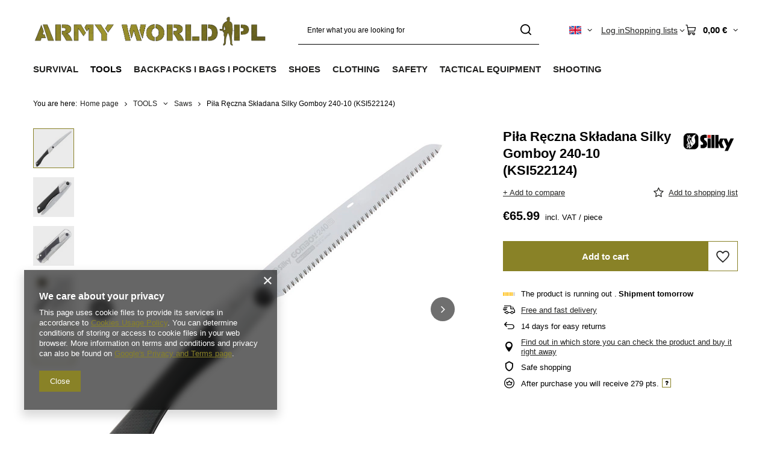

--- FILE ---
content_type: text/html; charset=utf-8
request_url: https://armyworld.pl/product-eng-28595-Pila-Reczna-Skladana-Silky-Gomboy-240-10-KSI522124.html
body_size: 50330
content:
<!DOCTYPE html>
<html lang="en" class="--vat --gross " ><head><link rel="preload" as="image" fetchpriority="high" href="/hpeciai/b7c2f8c8465facb1a667f644007f9633/eng_pm_Pila-Reczna-Skladana-Silky-Gomboy-240-10-KSI522124-28595_1.webp"><meta name="viewport" content="initial-scale = 1.0, maximum-scale = 5.0, width=device-width, viewport-fit=cover"><meta http-equiv="Content-Type" content="text/html; charset=utf-8"><meta http-equiv="X-UA-Compatible" content="IE=edge"><title>Piła Ręczna Składana Silky Gomboy 240-10 (KSI522124)  | TOOLS \ Saws | Military shop ArmyWorld.pl</title><meta name="keywords" content="Piła Ręczna Składana Silky Gomboy 240-10 (KSI522124)  SAWS Silky  Technical data mirai-Me teeth Technical data gOM rubber grip Technical data electro pulse hardening Technical data chrome finish Length 500 mm Condition brand-new Blade carbon steel Gwarancja niższej ceny Znajdziesz taniej? Dostaniesz lepszą ofertę! Długość towaru w centymetrach 45 Wysokość towaru w centymetrach 8 Szerokość towaru w centymetrach 4 Waga gabarytowa w gramach 240 Weight 272 g Blade length 240 mm  28595 KSI522124 4903585121244 | TOOLS \ Saws | "><meta name="description" content="Piła Ręczna Składana Silky Gomboy 240-10 (KSI522124)  |  | TOOLS \ Saws | The armyworld.pl store offers a wide range of outdoor military and hunting equipment - for people with passion. The offer includes accessories, footwear, hunting, and military garment. Welcome! "><link rel="icon" href="/gfx/eng/favicon.ico"><meta name="theme-color" content="#898227"><meta name="msapplication-navbutton-color" content="#898227"><meta name="apple-mobile-web-app-status-bar-style" content="#898227"><link rel="stylesheet" type="text/css" href="/gfx/eng/projector_style.css.gzip?r=1765810786"><style>
							#photos_slider[data-skeleton] .photos__link:before {
								padding-top: calc(min((600/600 * 100%), 600px));
							}
							@media (min-width: 979px) {.photos__slider[data-skeleton] .photos__figure:not(.--nav):first-child .photos__link {
								max-height: 600px;
							}}
						</style><script>var app_shop={urls:{prefix:'data="/gfx/'.replace('data="', '')+'eng/',graphql:'/graphql/v1/'},vars:{meta:{viewportContent:'initial-scale = 1.0, maximum-scale = 5.0, width=device-width, viewport-fit=cover'},priceType:'gross',priceTypeVat:true,productDeliveryTimeAndAvailabilityWithBasket:false,geoipCountryCode:'US',fairShopLogo: { enabled: false, image: '/gfx/standards/safe_light.svg'},currency:{id:'EUR',symbol:'€',country:'eu',format:'###,##0.00',beforeValue:false,space:true,decimalSeparator:',',groupingSeparator:' '},language:{id:'eng',symbol:'en',name:'English'},omnibus:{enabled:true,rebateCodeActivate:false,hidePercentageDiscounts:false,},},txt:{priceTypeText:' incl. VAT',},fn:{},fnrun:{},files:[],graphql:{}};const getCookieByName=(name)=>{const value=`; ${document.cookie}`;const parts = value.split(`; ${name}=`);if(parts.length === 2) return parts.pop().split(';').shift();return false;};if(getCookieByName('freeeshipping_clicked')){document.documentElement.classList.remove('--freeShipping');}if(getCookieByName('rabateCode_clicked')){document.documentElement.classList.remove('--rabateCode');}function hideClosedBars(){const closedBarsArray=JSON.parse(localStorage.getItem('closedBars'))||[];if(closedBarsArray.length){const styleElement=document.createElement('style');styleElement.textContent=`${closedBarsArray.map((el)=>`#${el}`).join(',')}{display:none !important;}`;document.head.appendChild(styleElement);}}hideClosedBars();</script><meta name="robots" content="index,follow"><meta name="rating" content="general"><meta name="Author" content="ArmyWorld.pl based on IdoSell - the best online selling solutions for your e-store (www.idosell.com/shop).">
<!-- Begin LoginOptions html -->

<style>
#client_new_social .service_item[data-name="service_Apple"]:before, 
#cookie_login_social_more .service_item[data-name="service_Apple"]:before,
.oscop_contact .oscop_login__service[data-service="Apple"]:before {
    display: block;
    height: 2.6rem;
    content: url('/gfx/standards/apple.svg?r=1743165583');
}
.oscop_contact .oscop_login__service[data-service="Apple"]:before {
    height: auto;
    transform: scale(0.8);
}
#client_new_social .service_item[data-name="service_Apple"]:has(img.service_icon):before,
#cookie_login_social_more .service_item[data-name="service_Apple"]:has(img.service_icon):before,
.oscop_contact .oscop_login__service[data-service="Apple"]:has(img.service_icon):before {
    display: none;
}
</style>

<!-- End LoginOptions html -->

<!-- Open Graph -->
<meta property="og:type" content="website"><meta property="og:url" content="https://armyworld.pl/product-eng-28595-Pila-Reczna-Skladana-Silky-Gomboy-240-10-KSI522124.html
"><meta property="og:title" content="Piła Ręczna Składana Silky Gomboy 240-10 (KSI522124)"><meta property="og:site_name" content="ArmyWorld.pl"><meta property="og:locale" content="en_GB"><meta property="og:locale:alternate" content="pl_PL"><meta property="og:image" content="https://armyworld.pl/hpeciai/fe7a0774839be9ef2ff31b22b17c4c54/eng_pl_Pila-Reczna-Skladana-Silky-Gomboy-240-10-KSI522124-28595_1.webp"><meta property="og:image:width" content="600"><meta property="og:image:height" content="600"><link rel="manifest" href="https://armyworld.pl/data/include/pwa/1/manifest.json?t=3"><meta name="apple-mobile-web-app-capable" content="yes"><meta name="apple-mobile-web-app-status-bar-style" content="black"><meta name="apple-mobile-web-app-title" content="armyworld.pl"><link rel="apple-touch-icon" href="/data/include/pwa/1/icon-128.png"><link rel="apple-touch-startup-image" href="/data/include/pwa/1/logo-512.png" /><meta name="msapplication-TileImage" content="/data/include/pwa/1/icon-144.png"><meta name="msapplication-TileColor" content="#2F3BA2"><meta name="msapplication-starturl" content="/"><script type="application/javascript">var _adblock = true;</script><script async src="/data/include/advertising.js"></script><script type="application/javascript">var statusPWA = {
                online: {
                    txt: "Connected to the Internet",
                    bg: "#5fa341"
                },
                offline: {
                    txt: "No Internet connection",
                    bg: "#eb5467"
                }
            }</script><script async type="application/javascript" src="/ajax/js/pwa_online_bar.js?v=1&r=6"></script><script type="application/javascript" src="/ajax/js/webpush_subscription.js?v=1&r=4"></script><script type="application/javascript">WebPushHandler.publicKey = 'BBesPRn2vH0iAaE5Y6DTeXAXrxTwxdC7a/e3O30GCtaWtj1XVD/5MHkEnQoQLMXzf/mWZVHNDx4NlHxKq/bRc/Q=';WebPushHandler.version = '1';WebPushHandler.setPermissionValue();</script><script >
window.dataLayer = window.dataLayer || [];
window.gtag = function gtag() {
dataLayer.push(arguments);
}
gtag('consent', 'default', {
'ad_storage': 'denied',
'analytics_storage': 'denied',
'ad_personalization': 'denied',
'ad_user_data': 'denied',
'wait_for_update': 500
});

gtag('set', 'ads_data_redaction', true);
</script><script  class='google_consent_mode_update'>
gtag('consent', 'update', {
'ad_storage': 'granted',
'analytics_storage': 'granted',
'ad_personalization': 'granted',
'ad_user_data': 'granted'
});
</script>
<!-- End Open Graph -->

<link rel="canonical" href="https://armyworld.pl/product-eng-28595-Pila-Reczna-Skladana-Silky-Gomboy-240-10-KSI522124.html" />
<link rel="alternate" hreflang="pl" href="https://armyworld.pl/product-pol-28595-Pila-Reczna-Skladana-Silky-Gomboy-240-10-KSI522124.html" />
<link rel="alternate" hreflang="en" href="https://armyworld.pl/product-eng-28595-Pila-Reczna-Skladana-Silky-Gomboy-240-10-KSI522124.html" />
                <!-- Global site tag (gtag.js) -->
                <script  async src="https://www.googletagmanager.com/gtag/js?id=AW-17075615850"></script>
                <script >
                    window.dataLayer = window.dataLayer || [];
                    window.gtag = function gtag(){dataLayer.push(arguments);}
                    gtag('js', new Date());
                    
                    gtag('config', 'AW-17075615850', {"allow_enhanced_conversions":true});

                </script>
                <link rel="stylesheet" type="text/css" href="/data/designs/669a3b1c5c14b7.75473777_168/gfx/eng/custom.css.gzip?r=1765811006">                <script>
                if (window.ApplePaySession && window.ApplePaySession.canMakePayments()) {
                    var applePayAvailabilityExpires = new Date();
                    applePayAvailabilityExpires.setTime(applePayAvailabilityExpires.getTime() + 2592000000); //30 days
                    document.cookie = 'applePayAvailability=yes; expires=' + applePayAvailabilityExpires.toUTCString() + '; path=/;secure;'
                    var scriptAppleJs = document.createElement('script');
                    scriptAppleJs.src = "/ajax/js/apple.js?v=3";
                    if (document.readyState === "interactive" || document.readyState === "complete") {
                          document.body.append(scriptAppleJs);
                    } else {
                        document.addEventListener("DOMContentLoaded", () => {
                            document.body.append(scriptAppleJs);
                        });  
                    }
                } else {
                    document.cookie = 'applePayAvailability=no; path=/;secure;'
                }
                </script>
                <script>let paypalDate = new Date();
                    paypalDate.setTime(paypalDate.getTime() + 86400000);
                    document.cookie = 'payPalAvailability_EUR=-1; expires=' + paypalDate.getTime() + '; path=/; secure';
                </script></head><body><div id="container" class="projector_page container max-width-1200"><header class=" commercial_banner"><script class="ajaxLoad">app_shop.vars.vat_registered="true";app_shop.vars.currency_format="###,##0.00";app_shop.vars.currency_before_value=false;app_shop.vars.currency_space=true;app_shop.vars.symbol="€";app_shop.vars.id="EUR";app_shop.vars.baseurl="http://armyworld.pl/";app_shop.vars.sslurl="https://armyworld.pl/";app_shop.vars.curr_url="%2Fproduct-eng-28595-Pila-Reczna-Skladana-Silky-Gomboy-240-10-KSI522124.html";var currency_decimal_separator=',';var currency_grouping_separator=' ';app_shop.vars.blacklist_extension=["exe","com","swf","js","php"];app_shop.vars.blacklist_mime=["application/javascript","application/octet-stream","message/http","text/javascript","application/x-deb","application/x-javascript","application/x-shockwave-flash","application/x-msdownload"];app_shop.urls.contact="/contact-eng.html";</script><div id="viewType" style="display:none"></div><div id="menu_skip" class="menu_skip"><a href="#layout" class="btn --outline --medium menu_skip__link --layout">Skip to page content</a><a href="#menu_categories" class="btn --outline --medium menu_skip__link --menu">Go to category</a></div><div id="logo" class="d-flex align-items-center" data-bg="/data/gfx/mask/eng/top_1_big.png"><a href="https://armyworld.pl/main-eng.html" target="_self" aria-label="Shop logo"><img src="/data/gfx/mask/eng/logo_1_big.png" alt="Hunting clothes and military" width="1862" height="331"></a></div><form action="https://armyworld.pl/search.php" method="get" id="menu_search" class="menu_search"><a href="#showSearchForm" class="menu_search__mobile" aria-label="Search"></a><div class="menu_search__block"><div class="menu_search__item --input"><input class="menu_search__input" type="text" name="text" autocomplete="off" placeholder="Enter what you are looking for" aria-label="Enter what you are looking for"><button class="menu_search__submit" type="submit" aria-label="Search"></button></div><div class="menu_search__item --results search_result"></div></div></form><div id="menu_top" class="menu_top"><div id="menu_settings" class="align-items-center justify-content-center justify-content-lg-end"><div class="open_trigger hover__wrapper --hover_touch" tabindex="0" aria-label="Click to change language, currency, delivery country"><span class="d-none d-md-inline-block flag flag_eng"></span><i class="icon-angle-down d-none d-md-inline-block"></i><form class="hover__element --right" action="https://armyworld.pl/settings.php" method="post"><ul><li><div class="form-group"><span class="menu_settings_lang_label">Language</span><div class="radio"><label><input type="radio" name="lang" value="pol"><span class="flag flag_pol"></span><span>pl</span></label></div><div class="radio"><label><input type="radio" name="lang" checked value="eng"><span class="flag flag_eng"></span><span>en</span></label></div></div></li><li><div class="form-group"><span for="menu_settings_curr">Prices in</span><div class="select-after"><select class="form-control" name="curr" id="menu_settings_curr" aria-label="Prices in"><option value="PLN">zł (1 € = 4.2279zł)
																</option><option value="EUR" selected>€</option><option value="USD">$ (1 € = 1.1727$)
																</option></select></div></div><div class="form-group"><span for="menu_settings_country">Country of collecting the order</span><div class="select-after"><select class="form-control" name="country" id="menu_settings_country" aria-label="Country of collecting the order"><option value="1143020015">Australia</option><option value="1143020016">Austria</option><option value="1143020027">Belarus</option><option value="1143020022">Belgium</option><option value="1143020033">Bulgaria</option><option value="1143020095">Canada</option><option value="1143020038">Croatia</option><option value="1143020040">Cyprus</option><option value="1143020041">Czech Republic</option><option value="1143020042">Denmark</option><option value="1143020051">Estonia</option><option value="1143020056">Finland</option><option value="1143020057">France</option><option value="1143020065">Georgia</option><option value="1143020143">Germany</option><option value="1143020062">Greece</option><option value="1143020217">Hungary</option><option value="1143020084">Iceland </option><option value="1143020085">Israel</option><option value="1143020220">Italy</option><option value="1143020087">Japan</option><option value="1143020118">Latvia</option><option value="1143020116">Lithuania</option><option value="1143020117">Luxembourg</option><option value="1143020126">Malta</option><option value="1143020134">Moldova</option><option value="1143020076">Netherlands</option><option value="1143020149">Norway</option><option value="1143020153">Pakistan</option><option selected value="1143020003">Poland</option><option value="1143020163">Portugal</option><option value="1143020083">Republic of Ireland</option><option value="1143020169">Romania</option><option value="1170044700">Serbia</option><option value="1143020182">Slovakia</option><option value="1143020183">Slovenia</option><option value="1143020075">Spain</option><option value="1143020193">Sweden</option><option value="1143020192">Switzerland</option><option value="1143020205">Turkey</option><option value="1143020210">Ukraine</option><option value="1143020218">United Kingdom</option><option value="1143020186">United States</option></select></div></div></li><li class="buttons"><button class="btn --solid --large" type="submit">
									Apply changes
								</button></li></ul></form></div></div><div class="account_links"><a class="account_links__item" href="https://armyworld.pl/login.php"><span class="account_links__text --logged-out">Log in</span></a></div><div class="shopping_list_top hover__wrapper" data-empty="true"><a href="https://armyworld.pl/en/shoppinglist/" class="wishlist_link slt_link --empty" aria-label="Shopping lists"><span class="slt_link__text">Shopping lists</span></a><div class="slt_lists hover__element"><ul class="slt_lists__nav"><li class="slt_lists__nav_item" data-list_skeleton="true" data-list_id="true" data-shared="true"><a href="#" class="slt_lists__nav_link" data-list_href="true"><span class="slt_lists__nav_name" data-list_name="true"></span><span class="slt_lists__count" data-list_count="true">0</span></a></li><li class="slt_lists__nav_item --empty"><a class="slt_lists__nav_link --empty" href="https://armyworld.pl/en/shoppinglist/"><span class="slt_lists__nav_name" data-list_name="true">Shopping list</span><span class="slt_lists__count" data-list_count="true">0</span></a></li></ul></div></div><div id="menu_basket" class="top_basket hover__wrapper --skeleton --mobile_hide"><a class="top_basket__sub" title="Go to cart" href="/basketedit.php" aria-label="Value: 0,00 €"><span class="badge badge-info"></span><strong class="top_basket__price">0,00 €</strong></a><div class="top_basket__express_checkout_container"><express-checkout type="basket"></express-checkout></div><script>
        app_shop.vars.cache_html = true;
      </script><div class="top_basket__details hover__element --skeleton"><div class="top_basket__skeleton --name"></div><div class="top_basket__skeleton --product"></div><div class="top_basket__skeleton --product"></div><div class="top_basket__skeleton --product --last"></div><div class="top_basket__skeleton --sep"></div><div class="top_basket__skeleton --summary"></div></div></div><template id="top_basket_product"><div class="top_basket__product"><a class="top_basket__img" title=""><picture><source type="image/webp" srcset=""></source><img src="" alt=""></picture></a><a class="top_basket__link" title=""></a><div class="top_basket__prices"><span class="top_basket__price"></span><span class="top_basket__unit"></span><span class="top_basket__vat"></span></div></div></template><template id="top_basket_summary"><div class="top_basket__summary_shipping_free"><span class="top_basket__summary_label --freeshipping_limit">For free delivery is missing <span class="top_basket__summary_value"></span></span><span class="progress_bar"><span class="progress_bar__value"></span></span></div><div class="top_basket__summary_item --worth"><span class="top_basket__summary_label">Order value:</span><b class="top_basket__summary_value"></b></div><div class="top_basket__summary_item --shipping"><span class="top_basket__summary_label">Delivery cost:</span><b class="top_basket__summary_value"></b></div><div class="top_basket__buttons"><a class="btn --solid --large" data-ec-class="btn --outline --large" title="Go to cart" href="/basketedit.php">
        Go to cart
      </a><div id="top_basket__express_checkout_placeholder"></div></div></template><template id="top_basket_details"><div class="top_basket__details hover__element"><div class="top_basket__details_sub"><div class="headline"><span class="headline__name">Your cart (<span class="top_basket__count"></span>)</span></div><div class="top_basket__products"></div><div class="top_basket__summary"></div></div></div></template></div><nav id="menu_categories" class="wide" aria-label="Main categories"><button type="button" class="navbar-toggler" aria-label="Menu"><i class="icon-reorder"></i></button><div class="navbar-collapse" id="menu_navbar"><ul class="navbar-nav mx-md-n2"><li class="nav-item"><span class="nav-link-wrapper"><a  href="/eng_m_SURVIVAL-366.html" target="_self" title="SURVIVAL" class="nav-link --l1" >SURVIVAL</a><button class="nav-link-expand" type="button" aria-label="SURVIVAL, Menu"></button></span><ul class="navbar-subnav"><li class="nav-header"><a href="#backLink" class="nav-header__backLink"><i class="icon-angle-left"></i></a><a  href="/eng_m_SURVIVAL-366.html" target="_self" title="SURVIVAL" class="nav-link --l1" >SURVIVAL</a></li><li class="nav-item"><a  href="/eng_m_SURVIVAL_Tourist-Dishes-1139.html" target="_self" title="Tourist Dishes" class="nav-link --l2 nav-gfx nav-hover" ><picture class="nav-picture --main --lvl2"><img alt="Tourist Dishes" title="Tourist Dishes" src="/data/gfx/eng/navigation/1_1_i_1139.svg" loading="lazy"></picture><picture class="nav-picture --hover --lvl2"><img alt="Tourist Dishes" title="Tourist Dishes" src="/data/gfx/eng/navigation/1_1_o_1139.svg" loading="lazy"></picture><span class="gfx_lvl_2 d-none">Tourist Dishes</span></a><ul class="navbar-subsubnav"><li class="nav-header"><a href="#backLink" class="nav-header__backLink"><i class="icon-angle-left"></i></a><a  href="/eng_m_SURVIVAL_Tourist-Dishes-1139.html" target="_self" title="Tourist Dishes" class="nav-link --l2 nav-gfx nav-hover" ><picture class="nav-picture --main --lvl2"><img alt="Tourist Dishes" title="Tourist Dishes" src="/data/gfx/eng/navigation/1_1_i_1139.svg" loading="lazy"></picture><picture class="nav-picture --hover --lvl2"><img alt="Tourist Dishes" title="Tourist Dishes" src="/data/gfx/eng/navigation/1_1_o_1139.svg" loading="lazy"></picture><span class="gfx_lvl_2 d-none">Tourist Dishes</span></a></li><li class="nav-item"><a  href="/eng_m_SURVIVAL_Tourist-Dishes_Tourist-Pots-1141.html" target="_self" title="Tourist Pots" class="nav-link --l3" >Tourist Pots</a></li><li class="nav-item"><a  href="/eng_m_SURVIVAL_Tourist-Dishes_Rings-Cookers-1167.html" target="_self" title="Rings / Cookers" class="nav-link --l3" >Rings / Cookers</a></li><li class="nav-item"><a  href="/eng_m_SURVIVAL_Tourist-Dishes_Tourist-Mugs-935.html" target="_self" title="Tourist Mugs" class="nav-link --l3" >Tourist Mugs</a></li><li class="nav-item"><a  href="/eng_m_SURVIVAL_Tourist-Dishes_Cutlery-1142.html" target="_self" title="Cutlery" class="nav-link --l3" >Cutlery</a></li><li class="nav-item"><a  href="https://armyworld.pl/eng_m_TOOLS_Kitchen-Knives-920.html" target="_self" title="Kitchen Knives" class="nav-link --l3" >Kitchen Knives</a></li><li class="nav-item"><a  href="/eng_m_SURVIVAL_Tourist-Dishes_Plates-and-Bowls-1171.html" target="_self" title="Plates and Bowls" class="nav-link --l3" >Plates and Bowls</a></li><li class="nav-item"><a  href="/eng_m_SURVIVAL_Tourist-Dishes_Water-Bottles-1145.html" target="_self" title="Water Bottles" class="nav-link --l3" >Water Bottles</a></li><li class="nav-item"><a  href="/eng_m_SURVIVAL_Tourist-Dishes_Bottles-790.html" target="_self" title="Bottles" class="nav-link --l3" >Bottles</a></li><li class="nav-item"><a  href="/eng_m_SURVIVAL_Tourist-Dishes_Barbecue-1150.html" target="_self" title="Barbecue" class="nav-link --l3" >Barbecue</a></li><li class="nav-item"><a  href="/eng_m_SURVIVAL_Tourist-Dishes_Other-Accessories-791.html" target="_self" title="Other Accessories" class="nav-link --l3" >Other Accessories</a></li></ul></li><li class="nav-item empty"><a  href="/eng_m_SURVIVAL_Food-Rations-620.html" target="_self" title="Food / Rations" class="nav-link --l2 nav-gfx nav-hover" ><picture class="nav-picture --main --lvl2"><img alt="Food / Rations" title="Food / Rations" src="/data/gfx/eng/navigation/1_1_i_620.svg" loading="lazy"></picture><picture class="nav-picture --hover --lvl2"><img alt="Food / Rations" title="Food / Rations" src="/data/gfx/eng/navigation/1_1_o_620.svg" loading="lazy"></picture><span class="gfx_lvl_2 d-none">Food / Rations</span></a></li><li class="nav-item"><a  href="/eng_m_SURVIVAL_Bivouac-933.html" target="_self" title="Bivouac" class="nav-link --l2 nav-gfx nav-hover" ><picture class="nav-picture --main --lvl2"><img alt="Bivouac" title="Bivouac" src="/data/gfx/eng/navigation/1_1_i_933.svg" loading="lazy"></picture><picture class="nav-picture --hover --lvl2"><img alt="Bivouac" title="Bivouac" src="/data/gfx/eng/navigation/1_1_o_933.svg" loading="lazy"></picture><span class="gfx_lvl_2 d-none">Bivouac</span></a><ul class="navbar-subsubnav"><li class="nav-header"><a href="#backLink" class="nav-header__backLink"><i class="icon-angle-left"></i></a><a  href="/eng_m_SURVIVAL_Bivouac-933.html" target="_self" title="Bivouac" class="nav-link --l2 nav-gfx nav-hover" ><picture class="nav-picture --main --lvl2"><img alt="Bivouac" title="Bivouac" src="/data/gfx/eng/navigation/1_1_i_933.svg" loading="lazy"></picture><picture class="nav-picture --hover --lvl2"><img alt="Bivouac" title="Bivouac" src="/data/gfx/eng/navigation/1_1_o_933.svg" loading="lazy"></picture><span class="gfx_lvl_2 d-none">Bivouac</span></a></li><li class="nav-item"><a  href="/eng_m_SURVIVAL_Bivouac_Hammocks-936.html" target="_self" title="Hammocks" class="nav-link --l3" >Hammocks</a></li><li class="nav-item"><a  href="/eng_m_SURVIVAL_Bivouac_Tarpaulins-1120.html" target="_self" title="Tarpaulins" class="nav-link --l3" >Tarpaulins</a></li><li class="nav-item"><a  href="/eng_m_SURVIVAL_Bivouac_Bivi-Covers-937.html" target="_self" title="Bivi Covers" class="nav-link --l3" >Bivi Covers</a></li><li class="nav-item"><a  href="/eng_m_SURVIVAL_Bivouac_Tents-409.html" target="_self" title="Tents " class="nav-link --l3" >Tents </a></li><li class="nav-item"><a  href="/eng_m_SURVIVAL_Bivouac_Camp-Beds-Stretchers-727.html" target="_self" title="Camp Beds / Stretchers" class="nav-link --l3" >Camp Beds / Stretchers</a></li><li class="nav-item"><a  href="/eng_m_SURVIVAL_Bivouac_Sleeping-Pads-Mats-406.html" target="_self" title="Sleeping Pads / Mats" class="nav-link --l3" >Sleeping Pads / Mats</a></li><li class="nav-item"><a  href="/eng_m_SURVIVAL_Bivouac_Blankets-513.html" target="_self" title="Blankets" class="nav-link --l3" >Blankets</a></li><li class="nav-item"><a  href="/eng_m_SURVIVAL_Bivouac_Travel-Pillows-909.html" target="_self" title="Travel Pillows" class="nav-link --l3" >Travel Pillows</a></li><li class="nav-item"><a  href="/eng_m_SURVIVAL_Bivouac_Sleeping-Bags-400.html" target="_self" title="Sleeping Bags" class="nav-link --l3" >Sleeping Bags</a></li></ul></li><li class="nav-item empty"><a  href="/eng_m_SURVIVAL_Travel-Chairs-1117.html" target="_self" title="Travel Chairs" class="nav-link --l2 nav-gfx nav-hover" ><picture class="nav-picture --main --lvl2"><img alt="Travel Chairs" title="Travel Chairs" src="/data/gfx/eng/navigation/1_1_i_1117.svg" loading="lazy"></picture><picture class="nav-picture --hover --lvl2"><img alt="Travel Chairs" title="Travel Chairs" src="/data/gfx/eng/navigation/1_1_o_1117.svg" loading="lazy"></picture><span class="gfx_lvl_2 d-none">Travel Chairs</span></a></li><li class="nav-item empty"><a  href="/eng_m_SURVIVAL_Tourist-stoves-2020.html" target="_self" title="Tourist stoves" class="nav-link --l2 nav-gfx nav-hover" ><picture class="nav-picture --main --lvl2"><img alt="Tourist stoves" title="Tourist stoves" src="/data/gfx/eng/navigation/1_1_i_2020.svg" loading="lazy"></picture><picture class="nav-picture --hover --lvl2"><img alt="Tourist stoves" title="Tourist stoves" src="/data/gfx/eng/navigation/1_1_o_2020.svg" loading="lazy"></picture><span class="gfx_lvl_2 d-none">Tourist stoves</span></a></li><li class="nav-item"><a  href="/eng_m_SURVIVAL_Hygiene-968.html" target="_self" title="Hygiene" class="nav-link --l2 nav-gfx nav-hover" ><picture class="nav-picture --main --lvl2"><img alt="Hygiene" title="Hygiene" src="/data/gfx/eng/navigation/1_1_i_968.svg" loading="lazy"></picture><picture class="nav-picture --hover --lvl2"><img alt="Hygiene" title="Hygiene" src="/data/gfx/eng/navigation/1_1_o_968.svg" loading="lazy"></picture><span class="gfx_lvl_2 d-none">Hygiene</span></a><ul class="navbar-subsubnav"><li class="nav-header"><a href="#backLink" class="nav-header__backLink"><i class="icon-angle-left"></i></a><a  href="/eng_m_SURVIVAL_Hygiene-968.html" target="_self" title="Hygiene" class="nav-link --l2 nav-gfx nav-hover" ><picture class="nav-picture --main --lvl2"><img alt="Hygiene" title="Hygiene" src="/data/gfx/eng/navigation/1_1_i_968.svg" loading="lazy"></picture><picture class="nav-picture --hover --lvl2"><img alt="Hygiene" title="Hygiene" src="/data/gfx/eng/navigation/1_1_o_968.svg" loading="lazy"></picture><span class="gfx_lvl_2 d-none">Hygiene</span></a></li><li class="nav-item"><a  href="/eng_m_SURVIVAL_Hygiene_Washbags-973.html" target="_self" title="Washbags" class="nav-link --l3" >Washbags</a></li><li class="nav-item"><a  href="/eng_m_SURVIVAL_Hygiene_Towels-Cloths-617.html" target="_self" title="Towels / Cloths" class="nav-link --l3" >Towels / Cloths</a></li><li class="nav-item"><a  href="/eng_m_SURVIVAL_Hygiene_Masks-Filters-972.html" target="_self" title="Masks / Filters" class="nav-link --l3" >Masks / Filters</a></li><li class="nav-item"><a  href="/eng_m_SURVIVAL_Hygiene_Tourist-Showers-1237.html" target="_self" title="Tourist Showers" class="nav-link --l3" >Tourist Showers</a></li></ul></li><li class="nav-item"><a  href="/eng_m_SURVIVAL_Insect-Protection-622.html" target="_self" title="Insect Protection" class="nav-link --l2 nav-gfx nav-hover" ><picture class="nav-picture --main --lvl2"><img alt="Insect Protection" title="Insect Protection" src="/data/gfx/eng/navigation/1_1_i_622.svg" loading="lazy"></picture><picture class="nav-picture --hover --lvl2"><img alt="Insect Protection" title="Insect Protection" src="/data/gfx/eng/navigation/1_1_o_622.svg" loading="lazy"></picture><span class="gfx_lvl_2 d-none">Insect Protection</span></a><ul class="navbar-subsubnav"><li class="nav-header"><a href="#backLink" class="nav-header__backLink"><i class="icon-angle-left"></i></a><a  href="/eng_m_SURVIVAL_Insect-Protection-622.html" target="_self" title="Insect Protection" class="nav-link --l2 nav-gfx nav-hover" ><picture class="nav-picture --main --lvl2"><img alt="Insect Protection" title="Insect Protection" src="/data/gfx/eng/navigation/1_1_i_622.svg" loading="lazy"></picture><picture class="nav-picture --hover --lvl2"><img alt="Insect Protection" title="Insect Protection" src="/data/gfx/eng/navigation/1_1_o_622.svg" loading="lazy"></picture><span class="gfx_lvl_2 d-none">Insect Protection</span></a></li><li class="nav-item"><a  href="/eng_m_SURVIVAL_Insect-Protection_Mosquitoes-And-Ticks-Repellents-1239.html" target="_self" title="Mosquitoes And Ticks Repellents" class="nav-link --l3" >Mosquitoes And Ticks Repellents</a></li><li class="nav-item"><a  href="/eng_m_SURVIVAL_Insect-Protection_Mosquito-Nets-515.html" target="_self" title="Mosquito Nets" class="nav-link --l3" >Mosquito Nets</a></li></ul></li><li class="nav-item empty"><a  href="https://armyworld.pl/eng_m_TACTICAL-EQUIPMENT_Eye-Protection_Glasses-796.html" target="_self" title="Glasses" class="nav-link --l2 nav-gfx nav-hover" ><picture class="nav-picture --main --lvl2"><img alt="Glasses" title="Glasses" src="/data/gfx/eng/navigation/1_1_i_1986.svg" loading="lazy"></picture><picture class="nav-picture --hover --lvl2"><img alt="Glasses" title="Glasses" src="/data/gfx/eng/navigation/1_1_o_1986.svg" loading="lazy"></picture><span class="gfx_lvl_2 d-none">Glasses</span></a></li><li class="nav-item empty"><a  href="/eng_m_SURVIVAL_Retractors-1984.html" target="_self" title="Retractors" class="nav-link --l2 nav-gfx nav-hover" ><picture class="nav-picture --main --lvl2"><img alt="Retractors" title="Retractors" src="/data/gfx/eng/navigation/1_1_i_1984.svg" loading="lazy"></picture><picture class="nav-picture --hover --lvl2"><img alt="Retractors" title="Retractors" src="/data/gfx/eng/navigation/1_1_o_1984.svg" loading="lazy"></picture><span class="gfx_lvl_2 d-none">Retractors</span></a></li><li class="nav-item empty"><a  href="https://armyworld.pl/eng_m_CLOTHING_Clothing-Accessories_Watches-1958.html" target="_self" title="Watches" class="nav-link --l2 nav-gfx nav-hover" ><picture class="nav-picture --main --lvl2"><img alt="Watches" title="Watches" src="/data/gfx/eng/navigation/1_1_i_1985.svg" loading="lazy"></picture><picture class="nav-picture --hover --lvl2"><img alt="Watches" title="Watches" src="/data/gfx/eng/navigation/1_1_o_1985.svg" loading="lazy"></picture><span class="gfx_lvl_2 d-none">Watches</span></a></li><li class="nav-item"><a  href="/eng_m_SURVIVAL_First-Aid-1194.html" target="_self" title="First Aid" class="nav-link --l2 nav-gfx nav-hover" ><picture class="nav-picture --main --lvl2"><img alt="First Aid" title="First Aid" src="/data/gfx/eng/navigation/1_1_i_1194.svg" loading="lazy"></picture><picture class="nav-picture --hover --lvl2"><img alt="First Aid" title="First Aid" src="/data/gfx/eng/navigation/1_1_o_1194.svg" loading="lazy"></picture><span class="gfx_lvl_2 d-none">First Aid</span></a><ul class="navbar-subsubnav"><li class="nav-header"><a href="#backLink" class="nav-header__backLink"><i class="icon-angle-left"></i></a><a  href="/eng_m_SURVIVAL_First-Aid-1194.html" target="_self" title="First Aid" class="nav-link --l2 nav-gfx nav-hover" ><picture class="nav-picture --main --lvl2"><img alt="First Aid" title="First Aid" src="/data/gfx/eng/navigation/1_1_i_1194.svg" loading="lazy"></picture><picture class="nav-picture --hover --lvl2"><img alt="First Aid" title="First Aid" src="/data/gfx/eng/navigation/1_1_o_1194.svg" loading="lazy"></picture><span class="gfx_lvl_2 d-none">First Aid</span></a></li><li class="nav-item"><a  href="https://armyworld.pl/eng_m_BACKPACKS-I-BAGS-I-POCKETS_Pockets_Medical-Kits-1265.html" target="_self" title="Medical Kits" class="nav-link --l3" >Medical Kits</a></li><li class="nav-item"><a  href="/eng_m_SURVIVAL_First-Aid_Military-Stretchers-1210.html" target="_self" title="Military Stretchers" class="nav-link --l3" >Military Stretchers</a></li><li class="nav-item"><a  href="/eng_m_SURVIVAL_First-Aid_Emergency-blankets-1951.html" target="_self" title="Emergency blankets" class="nav-link --l3" >Emergency blankets</a></li><li class="nav-item"><a  href="/eng_m_SURVIVAL_First-Aid_Medical-Patches-1211.html" target="_self" title="Medical Patches" class="nav-link --l3" >Medical Patches</a></li><li class="nav-item"><a  href="/eng_m_SURVIVAL_First-Aid_Alarm-Whistles-1212.html" target="_self" title="Alarm Whistles" class="nav-link --l3" >Alarm Whistles</a></li><li class="nav-item"><a  href="/eng_m_SURVIVAL_First-Aid_Tactical-Stasis-1214.html" target="_self" title="Tactical Stasis" class="nav-link --l3" >Tactical Stasis</a></li><li class="nav-item"><a  href="/eng_m_SURVIVAL_First-Aid_Others-1209.html" target="_self" title="Others" class="nav-link --l3" >Others</a></li><li class="nav-item"><a  href="/eng_m_SURVIVAL_First-Aid_Plecaki-ratownicze-1991.html" target="_self" title="Plecaki ratownicze" class="nav-link --l3" >Plecaki ratownicze</a></li></ul></li><li class="nav-item empty"><a  href="/eng_m_SURVIVAL_Survival-Kit-1956.html" target="_self" title="Survival Kit" class="nav-link --l2 nav-gfx nav-hover" ><picture class="nav-picture --main --lvl2"><img alt="Survival Kit" title="Survival Kit" src="/data/gfx/eng/navigation/1_1_i_1956.svg" loading="lazy"></picture><picture class="nav-picture --hover --lvl2"><img alt="Survival Kit" title="Survival Kit" src="/data/gfx/eng/navigation/1_1_o_1956.svg" loading="lazy"></picture><span class="gfx_lvl_2 d-none">Survival Kit</span></a></li><li class="nav-item empty"><a  href="/eng_m_SURVIVAL_Warmers-618.html" target="_self" title="Warmers" class="nav-link --l2 nav-gfx nav-hover" ><picture class="nav-picture --main --lvl2"><img alt="Warmers" title="Warmers" src="/data/gfx/eng/navigation/1_1_i_618.svg" loading="lazy"></picture><picture class="nav-picture --hover --lvl2"><img alt="Warmers" title="Warmers" src="/data/gfx/eng/navigation/1_1_o_618.svg" loading="lazy"></picture><span class="gfx_lvl_2 d-none">Warmers</span></a></li><li class="nav-item"><a  href="/eng_m_SURVIVAL_Lighting-Torches-693.html" target="_self" title="Lighting / Torches" class="nav-link --l2 nav-gfx nav-hover" ><picture class="nav-picture --main --lvl2"><img alt="Lighting / Torches" title="Lighting / Torches" src="/data/gfx/eng/navigation/1_1_i_693.svg" loading="lazy"></picture><picture class="nav-picture --hover --lvl2"><img alt="Lighting / Torches" title="Lighting / Torches" src="/data/gfx/eng/navigation/1_1_o_693.svg" loading="lazy"></picture><span class="gfx_lvl_2 d-none">Lighting / Torches</span></a><ul class="navbar-subsubnav"><li class="nav-header"><a href="#backLink" class="nav-header__backLink"><i class="icon-angle-left"></i></a><a  href="/eng_m_SURVIVAL_Lighting-Torches-693.html" target="_self" title="Lighting / Torches" class="nav-link --l2 nav-gfx nav-hover" ><picture class="nav-picture --main --lvl2"><img alt="Lighting / Torches" title="Lighting / Torches" src="/data/gfx/eng/navigation/1_1_i_693.svg" loading="lazy"></picture><picture class="nav-picture --hover --lvl2"><img alt="Lighting / Torches" title="Lighting / Torches" src="/data/gfx/eng/navigation/1_1_o_693.svg" loading="lazy"></picture><span class="gfx_lvl_2 d-none">Lighting / Torches</span></a></li><li class="nav-item"><a  href="/eng_m_SURVIVAL_Lighting-Torches_Headlamps-528.html" target="_self" title="Headlamps" class="nav-link --l3" >Headlamps</a></li><li class="nav-item"><a  href="/eng_m_SURVIVAL_Lighting-Torches_Hand-Torches-695.html" target="_self" title="Hand Torches" class="nav-link --l3" >Hand Torches</a></li><li class="nav-item"><a  href="/eng_m_SURVIVAL_Lighting-Torches_Chemical-Light-621.html" target="_self" title="Chemical Light" class="nav-link --l3" >Chemical Light</a></li><li class="nav-item"><a  href="/eng_m_SURVIVAL_Lighting-Torches_Bike-Lights-1154.html" target="_self" title="Bike Lights" class="nav-link --l3" >Bike Lights</a></li><li class="nav-item"><a  href="/eng_m_SURVIVAL_Lighting-Torches_Candles-1444.html" target="_self" title="Candles" class="nav-link --l3" >Candles</a></li><li class="nav-item"><a  href="/eng_m_SURVIVAL_Lighting-Torches_Tourist-lamps-1938.html" target="_self" title="Tourist lamps" class="nav-link --l3" >Tourist lamps</a></li><li class="nav-item"><a  href="/eng_m_SURVIVAL_Lighting-Torches_Accessories-894.html" target="_self" title="Accessories" class="nav-link --l3" >Accessories</a></li><li class="nav-item"><a  href="/eng_m_SURVIVAL_Lighting-Torches_Others-694.html" target="_self" title="Others" class="nav-link --l3" >Others</a></li></ul></li><li class="nav-item empty"><a  href="/eng_m_SURVIVAL_Compasses-526.html" target="_self" title="Compasses" class="nav-link --l2 nav-gfx nav-hover" ><picture class="nav-picture --main --lvl2"><img alt="Compasses" title="Compasses" src="/data/gfx/eng/navigation/1_1_i_526.svg" loading="lazy"></picture><picture class="nav-picture --hover --lvl2"><img alt="Compasses" title="Compasses" src="/data/gfx/eng/navigation/1_1_o_526.svg" loading="lazy"></picture><span class="gfx_lvl_2 d-none">Compasses</span></a></li><li class="nav-item empty"><a  href="/eng_m_SURVIVAL_Signal-mirrors-1982.html" target="_self" title="Signal mirrors" class="nav-link --l2 nav-gfx nav-hover" ><picture class="nav-picture --main --lvl2"><img alt="Signal mirrors" title="Signal mirrors" src="/data/gfx/eng/navigation/1_1_i_1982.svg" loading="lazy"></picture><picture class="nav-picture --hover --lvl2"><img alt="Signal mirrors" title="Signal mirrors" src="/data/gfx/eng/navigation/1_1_o_1982.svg" loading="lazy"></picture><span class="gfx_lvl_2 d-none">Signal mirrors</span></a></li><li class="nav-item"><a  href="/eng_m_SURVIVAL_Water-Purification-889.html" target="_self" title="Water Purification" class="nav-link --l2 nav-gfx nav-hover" ><picture class="nav-picture --main --lvl2"><img alt="Water Purification" title="Water Purification" src="/data/gfx/eng/navigation/1_1_i_889.svg" loading="lazy"></picture><picture class="nav-picture --hover --lvl2"><img alt="Water Purification" title="Water Purification" src="/data/gfx/eng/navigation/1_1_o_889.svg" loading="lazy"></picture><span class="gfx_lvl_2 d-none">Water Purification</span></a><ul class="navbar-subsubnav"><li class="nav-header"><a href="#backLink" class="nav-header__backLink"><i class="icon-angle-left"></i></a><a  href="/eng_m_SURVIVAL_Water-Purification-889.html" target="_self" title="Water Purification" class="nav-link --l2 nav-gfx nav-hover" ><picture class="nav-picture --main --lvl2"><img alt="Water Purification" title="Water Purification" src="/data/gfx/eng/navigation/1_1_i_889.svg" loading="lazy"></picture><picture class="nav-picture --hover --lvl2"><img alt="Water Purification" title="Water Purification" src="/data/gfx/eng/navigation/1_1_o_889.svg" loading="lazy"></picture><span class="gfx_lvl_2 d-none">Water Purification</span></a></li><li class="nav-item"><a  href="/eng_m_SURVIVAL_Water-Purification_Straw-water-filter-1929.html" target="_self" title="Straw water filter" class="nav-link --l3" >Straw water filter</a></li><li class="nav-item"><a  href="/eng_m_SURVIVAL_Water-Purification_Drinking-water-tablets-1930.html" target="_self" title="Drinking water tablets" class="nav-link --l3" >Drinking water tablets</a></li><li class="nav-item"><a  href="/eng_m_SURVIVAL_Water-Purification_Water-filters-1931.html" target="_self" title="Water filters" class="nav-link --l3" >Water filters</a></li><li class="nav-item"><a  href="/eng_m_SURVIVAL_Water-Purification_Filter-bottles-1932.html" target="_self" title="Filter bottles" class="nav-link --l3" >Filter bottles</a></li></ul></li><li class="nav-item empty"><a  href="https://armyworld.pl/eng_m_BACKPACKS-I-BAGS-I-POCKETS_Hydration-Systems-413.html" target="_self" title="Hydration Systems" class="nav-link --l2 nav-gfx nav-hover" ><picture class="nav-picture --main --lvl2"><img alt="Hydration Systems" title="Hydration Systems" src="/data/gfx/eng/navigation/1_1_i_1960.svg" loading="lazy"></picture><picture class="nav-picture --hover --lvl2"><img alt="Hydration Systems" title="Hydration Systems" src="/data/gfx/eng/navigation/1_1_o_1960.svg" loading="lazy"></picture><span class="gfx_lvl_2 d-none">Hydration Systems</span></a></li><li class="nav-item"><a  href="/eng_m_SURVIVAL_Vacuum-Flasks-673.html" target="_self" title="Vacuum Flasks" class="nav-link --l2 nav-gfx nav-hover" ><picture class="nav-picture --main --lvl2"><img alt="Vacuum Flasks" title="Vacuum Flasks" src="/data/gfx/eng/navigation/1_1_i_673.svg" loading="lazy"></picture><picture class="nav-picture --hover --lvl2"><img alt="Vacuum Flasks" title="Vacuum Flasks" src="/data/gfx/eng/navigation/1_1_o_673.svg" loading="lazy"></picture><span class="gfx_lvl_2 d-none">Vacuum Flasks</span></a><ul class="navbar-subsubnav"><li class="nav-header"><a href="#backLink" class="nav-header__backLink"><i class="icon-angle-left"></i></a><a  href="/eng_m_SURVIVAL_Vacuum-Flasks-673.html" target="_self" title="Vacuum Flasks" class="nav-link --l2 nav-gfx nav-hover" ><picture class="nav-picture --main --lvl2"><img alt="Vacuum Flasks" title="Vacuum Flasks" src="/data/gfx/eng/navigation/1_1_i_673.svg" loading="lazy"></picture><picture class="nav-picture --hover --lvl2"><img alt="Vacuum Flasks" title="Vacuum Flasks" src="/data/gfx/eng/navigation/1_1_o_673.svg" loading="lazy"></picture><span class="gfx_lvl_2 d-none">Vacuum Flasks</span></a></li><li class="nav-item"><a  href="/eng_m_SURVIVAL_Vacuum-Flasks_Thermos-Flasks-0-35-2-1-Litre-460.html" target="_self" title="Thermos Flasks 0,35 - 2,1 Litre" class="nav-link --l3" >Thermos Flasks 0,35 - 2,1 Litre</a></li><li class="nav-item"><a  href="/eng_m_SURVIVAL_Vacuum-Flasks_Thermal-Mugs-674.html" target="_self" title="Thermal Mugs" class="nav-link --l3" >Thermal Mugs</a></li><li class="nav-item"><a  href="/eng_m_SURVIVAL_Vacuum-Flasks_Food-Jugs-675.html" target="_self" title="Food Jugs" class="nav-link --l3" >Food Jugs</a></li><li class="nav-item"><a  href="/eng_m_SURVIVAL_Vacuum-Flasks_Military-Vacuum-Flasks-1153.html" target="_self" title="Military Vacuum Flasks" class="nav-link --l3" >Military Vacuum Flasks</a></li><li class="nav-item"><a  href="/eng_m_SURVIVAL_Vacuum-Flasks_Thermal-Bottles-1187.html" target="_self" title="Thermal Bottles" class="nav-link --l3" >Thermal Bottles</a></li></ul></li><li class="nav-item"><a  href="/eng_m_SURVIVAL_Lighting-a-fire-1987.html" target="_self" title="Lighting a fire" class="nav-link --l2 nav-gfx nav-hover" ><picture class="nav-picture --main --lvl2"><img alt="Lighting a fire" title="Lighting a fire" src="/data/gfx/eng/navigation/1_1_i_1987.svg" loading="lazy"></picture><picture class="nav-picture --hover --lvl2"><img alt="Lighting a fire" title="Lighting a fire" src="/data/gfx/eng/navigation/1_1_o_1987.svg" loading="lazy"></picture><span class="gfx_lvl_2 d-none">Lighting a fire</span></a><ul class="navbar-subsubnav"><li class="nav-header"><a href="#backLink" class="nav-header__backLink"><i class="icon-angle-left"></i></a><a  href="/eng_m_SURVIVAL_Lighting-a-fire-1987.html" target="_self" title="Lighting a fire" class="nav-link --l2 nav-gfx nav-hover" ><picture class="nav-picture --main --lvl2"><img alt="Lighting a fire" title="Lighting a fire" src="/data/gfx/eng/navigation/1_1_i_1987.svg" loading="lazy"></picture><picture class="nav-picture --hover --lvl2"><img alt="Lighting a fire" title="Lighting a fire" src="/data/gfx/eng/navigation/1_1_o_1987.svg" loading="lazy"></picture><span class="gfx_lvl_2 d-none">Lighting a fire</span></a></li><li class="nav-item"><a  href="/eng_m_SURVIVAL_Lighting-a-fire_Fire-Starters-505.html" target="_self" title="Fire Starters" class="nav-link --l3" >Fire Starters</a></li><li class="nav-item"><a  href="/eng_m_SURVIVAL_Lighting-a-fire_Tinders-1988.html" target="_self" title="Tinders" class="nav-link --l3" >Tinders</a></li><li class="nav-item"><a  href="/eng_m_SURVIVAL_Lighting-a-fire_Matches-1989.html" target="_self" title="Matches" class="nav-link --l3" >Matches</a></li><li class="nav-item"><a  href="/eng_m_SURVIVAL_Lighting-a-fire_Lighters-1990.html" target="_self" title="Lighters" class="nav-link --l3" >Lighters</a></li></ul></li><li class="nav-item empty"><a  href="https://armyworld.pl/eng_m_TOOLS_Army-Shovels-401.html" target="_self" title="Army Shovels" class="nav-link --l2 nav-gfx nav-hover" ><picture class="nav-picture --main --lvl2"><img alt="Army Shovels" title="Army Shovels" src="/data/gfx/eng/navigation/1_1_i_1193.svg" loading="lazy"></picture><picture class="nav-picture --hover --lvl2"><img alt="Army Shovels" title="Army Shovels" src="/data/gfx/eng/navigation/1_1_o_1193.svg" loading="lazy"></picture><span class="gfx_lvl_2 d-none">Army Shovels</span></a></li><li class="nav-item empty"><a  href="https://armyworld.pl/eng_m_TOOLS_Broadax-1188.html" target="_self" title="Broadax" class="nav-link --l2 nav-gfx nav-hover" ><picture class="nav-picture --main --lvl2"><img alt="Broadax" title="Broadax" src="/data/gfx/eng/navigation/1_1_i_1966.svg" loading="lazy"></picture><picture class="nav-picture --hover --lvl2"><img alt="Broadax" title="Broadax" src="/data/gfx/eng/navigation/1_1_o_1966.svg" loading="lazy"></picture><span class="gfx_lvl_2 d-none">Broadax</span></a></li><li class="nav-item empty"><a  href="https://armyworld.pl/eng_m_TOOLS_Saws-731.html" target="_self" title="Saws" class="nav-link --l2 nav-gfx nav-hover" ><picture class="nav-picture --main --lvl2"><img alt="Saws" title="Saws" src="/data/gfx/eng/navigation/1_1_i_1965.svg" loading="lazy"></picture><picture class="nav-picture --hover --lvl2"><img alt="Saws" title="Saws" src="/data/gfx/eng/navigation/1_1_o_1965.svg" loading="lazy"></picture><span class="gfx_lvl_2 d-none">Saws</span></a></li><li class="nav-item empty"><a  href="https://armyworld.pl/eng_m_TOOLS_EDC-Knives-679.html" target="_self" title="EDC Knives" class="nav-link --l2 nav-gfx nav-hover" ><picture class="nav-picture --main --lvl2"><img alt="EDC Knives" title="EDC Knives" src="/data/gfx/eng/navigation/1_1_i_1967.svg" loading="lazy"></picture><picture class="nav-picture --hover --lvl2"><img alt="EDC Knives" title="EDC Knives" src="/data/gfx/eng/navigation/1_1_o_1967.svg" loading="lazy"></picture><span class="gfx_lvl_2 d-none">EDC Knives</span></a></li><li class="nav-item empty"><a  href="/eng_m_SURVIVAL_Flags-1983.html" target="_self" title="Flags" class="nav-link --l2 nav-gfx nav-hover" ><picture class="nav-picture --main --lvl2"><img alt="Flags" title="Flags" src="/data/gfx/eng/navigation/1_1_i_1983.svg" loading="lazy"></picture><picture class="nav-picture --hover --lvl2"><img alt="Flags" title="Flags" src="/data/gfx/eng/navigation/1_1_o_1983.svg" loading="lazy"></picture><span class="gfx_lvl_2 d-none">Flags</span></a></li><li class="nav-item empty"><a  href="/eng_m_SURVIVAL_Books-2017.html" target="_self" title="Books" class="nav-link --l2 nav-gfx nav-hover" ><picture class="nav-picture --main --lvl2"><img alt="Books" title="Books" src="/data/gfx/eng/navigation/1_1_i_2017.svg" loading="lazy"></picture><picture class="nav-picture --hover --lvl2"><img alt="Books" title="Books" src="/data/gfx/eng/navigation/1_1_o_2017.svg" loading="lazy"></picture><span class="gfx_lvl_2 d-none">Books</span></a></li><li class="nav-item"><a  href="/eng_m_SURVIVAL_Impregnation-1458.html" target="_self" title="Impregnation" class="nav-link --l2 nav-gfx nav-hover" ><picture class="nav-picture --main --lvl2"><img alt="Impregnation" title="Impregnation" src="/data/gfx/eng/navigation/1_1_i_1458.svg" loading="lazy"></picture><picture class="nav-picture --hover --lvl2"><img alt="Impregnation" title="Impregnation" src="/data/gfx/eng/navigation/1_1_o_1458.svg" loading="lazy"></picture><span class="gfx_lvl_2 d-none">Impregnation</span></a><ul class="navbar-subsubnav"><li class="nav-header"><a href="#backLink" class="nav-header__backLink"><i class="icon-angle-left"></i></a><a  href="/eng_m_SURVIVAL_Impregnation-1458.html" target="_self" title="Impregnation" class="nav-link --l2 nav-gfx nav-hover" ><picture class="nav-picture --main --lvl2"><img alt="Impregnation" title="Impregnation" src="/data/gfx/eng/navigation/1_1_i_1458.svg" loading="lazy"></picture><picture class="nav-picture --hover --lvl2"><img alt="Impregnation" title="Impregnation" src="/data/gfx/eng/navigation/1_1_o_1458.svg" loading="lazy"></picture><span class="gfx_lvl_2 d-none">Impregnation</span></a></li><li class="nav-item"><a  href="/eng_m_SURVIVAL_Impregnation_Wash-1459.html" target="_self" title="Wash" class="nav-link --l3" >Wash</a></li><li class="nav-item"><a  href="/eng_m_SURVIVAL_Impregnation_Spray-1460.html" target="_self" title="Spray" class="nav-link --l3" >Spray</a></li><li class="nav-item"><a  href="/eng_m_SURVIVAL_Impregnation_Wax-1461.html" target="_self" title="Wax" class="nav-link --l3" >Wax</a></li><li class="nav-item"><a  href="/eng_m_SURVIVAL_Impregnation_Cleaning-1317.html" target="_self" title="Cleaning" class="nav-link --l3" >Cleaning</a></li></ul></li><li class="nav-item"><a  href="/eng_m_SURVIVAL_Mending-890.html" target="_self" title="Mending" class="nav-link --l2 nav-gfx nav-hover" ><picture class="nav-picture --main --lvl2"><img alt="Mending" title="Mending" src="/data/gfx/eng/navigation/1_1_i_890.svg" loading="lazy"></picture><picture class="nav-picture --hover --lvl2"><img alt="Mending" title="Mending" src="/data/gfx/eng/navigation/1_1_o_890.svg" loading="lazy"></picture><span class="gfx_lvl_2 d-none">Mending</span></a><ul class="navbar-subsubnav"><li class="nav-header"><a href="#backLink" class="nav-header__backLink"><i class="icon-angle-left"></i></a><a  href="/eng_m_SURVIVAL_Mending-890.html" target="_self" title="Mending" class="nav-link --l2 nav-gfx nav-hover" ><picture class="nav-picture --main --lvl2"><img alt="Mending" title="Mending" src="/data/gfx/eng/navigation/1_1_i_890.svg" loading="lazy"></picture><picture class="nav-picture --hover --lvl2"><img alt="Mending" title="Mending" src="/data/gfx/eng/navigation/1_1_o_890.svg" loading="lazy"></picture><span class="gfx_lvl_2 d-none">Mending</span></a></li><li class="nav-item"><a  href="/eng_m_SURVIVAL_Mending_Buckles-1997.html" target="_self" title="Buckles" class="nav-link --l3" >Buckles</a></li><li class="nav-item"><a  href="/eng_m_SURVIVAL_Mending_Sewing-1998.html" target="_self" title="Sewing" class="nav-link --l3" >Sewing</a></li><li class="nav-item"><a  href="/eng_m_SURVIVAL_Mending_Locks-instantly-1999.html" target="_self" title="Locks instantly" class="nav-link --l3" >Locks instantly</a></li><li class="nav-item"><a  href="/eng_m_SURVIVAL_Mending_Repair-patches-2000.html" target="_self" title="Repair patches" class="nav-link --l3" >Repair patches</a></li><li class="nav-item"><a  href="/eng_m_SURVIVAL_Mending_Others-2001.html" target="_self" title="Others" class="nav-link --l3" >Others</a></li></ul></li><li class="nav-item empty"><a  href="/eng_m_SURVIVAL_Cords-Rubbers-Straps-624.html" target="_self" title="Cords / Rubbers / Straps" class="nav-link --l2 nav-gfx nav-hover" ><picture class="nav-picture --main --lvl2"><img alt="Cords / Rubbers / Straps" title="Cords / Rubbers / Straps" src="/data/gfx/eng/navigation/1_1_i_624.svg" loading="lazy"></picture><picture class="nav-picture --hover --lvl2"><img alt="Cords / Rubbers / Straps" title="Cords / Rubbers / Straps" src="/data/gfx/eng/navigation/1_1_o_624.svg" loading="lazy"></picture><span class="gfx_lvl_2 d-none">Cords / Rubbers / Straps</span></a></li><li class="nav-item empty"><a  href="/eng_m_SURVIVAL_Carabiners-1957.html" target="_self" title="Carabiners" class="nav-link --l2 nav-gfx nav-hover" ><picture class="nav-picture --main --lvl2"><img alt="Carabiners" title="Carabiners" src="/data/gfx/eng/navigation/1_1_i_1957.svg" loading="lazy"></picture><picture class="nav-picture --hover --lvl2"><img alt="Carabiners" title="Carabiners" src="/data/gfx/eng/navigation/1_1_o_1957.svg" loading="lazy"></picture><span class="gfx_lvl_2 d-none">Carabiners</span></a></li><li class="nav-item"><a  href="/eng_m_SURVIVAL_Optics-1270.html" target="_self" title="Optics" class="nav-link --l2 nav-gfx nav-hover" ><picture class="nav-picture --main --lvl2"><img alt="Optics" title="Optics" src="/data/gfx/eng/navigation/1_1_i_1270.svg" loading="lazy"></picture><picture class="nav-picture --hover --lvl2"><img alt="Optics" title="Optics" src="/data/gfx/eng/navigation/1_1_o_1270.svg" loading="lazy"></picture><span class="gfx_lvl_2 d-none">Optics</span></a><ul class="navbar-subsubnav"><li class="nav-header"><a href="#backLink" class="nav-header__backLink"><i class="icon-angle-left"></i></a><a  href="/eng_m_SURVIVAL_Optics-1270.html" target="_self" title="Optics" class="nav-link --l2 nav-gfx nav-hover" ><picture class="nav-picture --main --lvl2"><img alt="Optics" title="Optics" src="/data/gfx/eng/navigation/1_1_i_1270.svg" loading="lazy"></picture><picture class="nav-picture --hover --lvl2"><img alt="Optics" title="Optics" src="/data/gfx/eng/navigation/1_1_o_1270.svg" loading="lazy"></picture><span class="gfx_lvl_2 d-none">Optics</span></a></li><li class="nav-item"><a  href="/eng_m_SURVIVAL_Optics_Binoculars-507.html" target="_self" title="Binoculars" class="nav-link --l3" >Binoculars</a></li><li class="nav-item"><a  href="/eng_m_SURVIVAL_Optics_Monoculars-1271.html" target="_self" title="Monoculars" class="nav-link --l3" >Monoculars</a></li></ul></li><li class="nav-item empty"><a  href="https://armyworld.pl/eng_m_CLOTHING_Clothing-Accessories_Key-Rings-1316.html" target="_self" title="Key rings" class="nav-link --l2 nav-gfx nav-hover" ><picture class="nav-picture --main --lvl2"><img alt="Key rings" title="Key rings" src="/data/gfx/eng/navigation/1_1_i_2025.svg" loading="lazy"></picture><picture class="nav-picture --hover --lvl2"><img alt="Key rings" title="Key rings" src="/data/gfx/eng/navigation/1_1_o_2025.svg" loading="lazy"></picture><span class="gfx_lvl_2 d-none">Key rings</span></a></li><li class="nav-item empty"><a  href="/eng_m_SURVIVAL_Motorcycle-Helmets-511.html" target="_self" title="Motorcycle Helmets" class="nav-link --l2 nav-gfx nav-hover" ><picture class="nav-picture --main --lvl2"><img alt="Motorcycle Helmets" title="Motorcycle Helmets" src="/data/gfx/eng/navigation/1_1_i_511.svg" loading="lazy"></picture><picture class="nav-picture --hover --lvl2"><img alt="Motorcycle Helmets" title="Motorcycle Helmets" src="/data/gfx/eng/navigation/1_1_o_511.svg" loading="lazy"></picture><span class="gfx_lvl_2 d-none">Motorcycle Helmets</span></a></li><li class="nav-item empty"><a  href="/eng_m_SURVIVAL_Military-Chests-625.html" target="_self" title="Military Chests" class="nav-link --l2 nav-gfx nav-hover" ><picture class="nav-picture --main --lvl2"><img alt="Military Chests" title="Military Chests" src="/data/gfx/eng/navigation/1_1_i_625.svg" loading="lazy"></picture><picture class="nav-picture --hover --lvl2"><img alt="Military Chests" title="Military Chests" src="/data/gfx/eng/navigation/1_1_o_625.svg" loading="lazy"></picture><span class="gfx_lvl_2 d-none">Military Chests</span></a></li><li class="nav-item empty"><a  href="/eng_m_SURVIVAL_Breathalyzers-2016.html" target="_self" title="Breathalyzers" class="nav-link --l2 nav-gfx nav-hover" ><picture class="nav-picture --main --lvl2"><img alt="Breathalyzers" title="Breathalyzers" src="/data/gfx/eng/navigation/1_1_i_2016.svg" loading="lazy"></picture><picture class="nav-picture --hover --lvl2"><img alt="Breathalyzers" title="Breathalyzers" src="/data/gfx/eng/navigation/1_1_o_2016.svg" loading="lazy"></picture><span class="gfx_lvl_2 d-none">Breathalyzers</span></a></li><li class="nav-item empty"><a  href="/eng_m_SURVIVAL_Others-410.html" target="_self" title="Others" class="nav-link --l2 nav-gfx nav-hover" ><picture class="nav-picture --main --lvl2"><img alt="Others" title="Others" src="/data/gfx/eng/navigation/1_1_i_410.svg" loading="lazy"></picture><picture class="nav-picture --hover --lvl2"><img alt="Others" title="Others" src="/data/gfx/eng/navigation/1_1_o_410.svg" loading="lazy"></picture><span class="gfx_lvl_2 d-none">Others</span></a></li></ul></li><li class="nav-item nav-open"><span class="nav-link-wrapper"><a  href="/eng_m_TOOLS-677.html" target="_self" title="TOOLS" class="nav-link --l1 active" >TOOLS</a><button class="nav-link-expand" type="button" aria-label="TOOLS, Menu"></button></span><ul class="navbar-subnav"><li class="nav-header"><a href="#backLink" class="nav-header__backLink"><i class="icon-angle-left"></i></a><a  href="/eng_m_TOOLS-677.html" target="_self" title="TOOLS" class="nav-link --l1 active" >TOOLS</a></li><li class="nav-item empty"><a  href="/eng_m_TOOLS_Karambit-Knifes-919.html" target="_self" title="Karambit Knifes" class="nav-link --l2 nav-gfx nav-hover" ><picture class="nav-picture --main --lvl2"><img alt="Karambit Knifes" title="Karambit Knifes" src="/data/gfx/eng/navigation/1_1_i_919.svg" loading="lazy"></picture><picture class="nav-picture --hover --lvl2"><img alt="Karambit Knifes" title="Karambit Knifes" src="/data/gfx/eng/navigation/1_1_o_919.svg" loading="lazy"></picture><span class="gfx_lvl_2 d-none">Karambit Knifes</span></a></li><li class="nav-item empty"><a  href="/eng_m_TOOLS_Survival-Cards-925.html" target="_self" title="Survival Cards" class="nav-link --l2 nav-gfx nav-hover" ><picture class="nav-picture --main --lvl2"><img alt="Survival Cards" title="Survival Cards" src="/data/gfx/eng/navigation/1_1_i_925.svg" loading="lazy"></picture><picture class="nav-picture --hover --lvl2"><img alt="Survival Cards" title="Survival Cards" src="/data/gfx/eng/navigation/1_1_o_925.svg" loading="lazy"></picture><span class="gfx_lvl_2 d-none">Survival Cards</span></a></li><li class="nav-item nav-open empty"><a  href="/eng_m_TOOLS_Saws-731.html" target="_self" title="Saws" class="nav-link --l2 active nav-gfx nav-hover" ><picture class="nav-picture --main --lvl2"><img alt="Saws" title="Saws" src="/data/gfx/eng/navigation/1_1_i_731.svg" loading="lazy"></picture><picture class="nav-picture --hover --lvl2"><img alt="Saws" title="Saws" src="/data/gfx/eng/navigation/1_1_o_731.svg" loading="lazy"></picture><span class="gfx_lvl_2 d-none">Saws</span></a></li><li class="nav-item empty"><a  href="/eng_m_TOOLS_Broadax-1188.html" target="_self" title="Broadax" class="nav-link --l2 nav-gfx nav-hover" ><picture class="nav-picture --main --lvl2"><img alt="Broadax" title="Broadax" src="/data/gfx/eng/navigation/1_1_i_1188.svg" loading="lazy"></picture><picture class="nav-picture --hover --lvl2"><img alt="Broadax" title="Broadax" src="/data/gfx/eng/navigation/1_1_o_1188.svg" loading="lazy"></picture><span class="gfx_lvl_2 d-none">Broadax</span></a></li><li class="nav-item empty"><a  href="/eng_m_TOOLS_Machete-924.html" target="_self" title="Machete " class="nav-link --l2 nav-gfx nav-hover" ><picture class="nav-picture --main --lvl2"><img alt="Machete " title="Machete " src="/data/gfx/eng/navigation/1_1_i_924.svg" loading="lazy"></picture><picture class="nav-picture --hover --lvl2"><img alt="Machete " title="Machete " src="/data/gfx/eng/navigation/1_1_o_924.svg" loading="lazy"></picture><span class="gfx_lvl_2 d-none">Machete </span></a></li><li class="nav-item empty"><a  href="/eng_m_TOOLS_Army-Shovels-401.html" target="_self" title="Army Shovels" class="nav-link --l2 nav-gfx nav-hover" ><picture class="nav-picture --main --lvl2"><img alt="Army Shovels" title="Army Shovels" src="/data/gfx/eng/navigation/1_1_i_401.svg" loading="lazy"></picture><picture class="nav-picture --hover --lvl2"><img alt="Army Shovels" title="Army Shovels" src="/data/gfx/eng/navigation/1_1_o_401.svg" loading="lazy"></picture><span class="gfx_lvl_2 d-none">Army Shovels</span></a></li><li class="nav-item empty"><a  href="/eng_m_TOOLS_Butterfly-Knives-922.html" target="_self" title="Butterfly Knives" class="nav-link --l2 nav-gfx nav-hover" ><picture class="nav-picture --main --lvl2"><img alt="Butterfly Knives" title="Butterfly Knives" src="/data/gfx/eng/navigation/1_1_i_922.svg" loading="lazy"></picture><picture class="nav-picture --hover --lvl2"><img alt="Butterfly Knives" title="Butterfly Knives" src="/data/gfx/eng/navigation/1_1_o_922.svg" loading="lazy"></picture><span class="gfx_lvl_2 d-none">Butterfly Knives</span></a></li><li class="nav-item"><a  href="/eng_m_TOOLS_Folding-Knives-958.html" target="_self" title="Folding Knives" class="nav-link --l2 nav-gfx nav-hover" ><picture class="nav-picture --main --lvl2"><img alt="Folding Knives" title="Folding Knives" src="/data/gfx/eng/navigation/1_1_i_958.svg" loading="lazy"></picture><picture class="nav-picture --hover --lvl2"><img alt="Folding Knives" title="Folding Knives" src="/data/gfx/eng/navigation/1_1_o_958.svg" loading="lazy"></picture><span class="gfx_lvl_2 d-none">Folding Knives</span></a><ul class="navbar-subsubnav"><li class="nav-header"><a href="#backLink" class="nav-header__backLink"><i class="icon-angle-left"></i></a><a  href="/eng_m_TOOLS_Folding-Knives-958.html" target="_self" title="Folding Knives" class="nav-link --l2 nav-gfx nav-hover" ><picture class="nav-picture --main --lvl2"><img alt="Folding Knives" title="Folding Knives" src="/data/gfx/eng/navigation/1_1_i_958.svg" loading="lazy"></picture><picture class="nav-picture --hover --lvl2"><img alt="Folding Knives" title="Folding Knives" src="/data/gfx/eng/navigation/1_1_o_958.svg" loading="lazy"></picture><span class="gfx_lvl_2 d-none">Folding Knives</span></a></li><li class="nav-item"><a  href="/eng_m_TOOLS_Folding-Knives_Spring-Knives-921.html" target="_self" title="Spring Knives" class="nav-link --l3" >Spring Knives</a></li><li class="nav-item"><a  href="/eng_m_TOOLS_Folding-Knives_EDC-Knives-679.html" target="_self" title="EDC Knives" class="nav-link --l3" >EDC Knives</a></li><li class="nav-item"><a  href="/eng_m_TOOLS_Folding-Knives_Rescue-Knives-2014.html" target="_self" title="Rescue Knives" class="nav-link --l3" >Rescue Knives</a></li><li class="nav-item"><a  href="/eng_m_TOOLS_Folding-Knives_Tourist-Knives-2015.html" target="_self" title="Tourist Knives" class="nav-link --l3" >Tourist Knives</a></li></ul></li><li class="nav-item"><a  href="/eng_m_TOOLS_Knives-with-Fixed-Blade-1189.html" target="_self" title="Knives with Fixed Blade" class="nav-link --l2 nav-gfx nav-hover" ><picture class="nav-picture --main --lvl2"><img alt="Knives with Fixed Blade" title="Knives with Fixed Blade" src="/data/gfx/eng/navigation/1_1_i_1189.svg" loading="lazy"></picture><picture class="nav-picture --hover --lvl2"><img alt="Knives with Fixed Blade" title="Knives with Fixed Blade" src="/data/gfx/eng/navigation/1_1_o_1189.svg" loading="lazy"></picture><span class="gfx_lvl_2 d-none">Knives with Fixed Blade</span></a><ul class="navbar-subsubnav"><li class="nav-header"><a href="#backLink" class="nav-header__backLink"><i class="icon-angle-left"></i></a><a  href="/eng_m_TOOLS_Knives-with-Fixed-Blade-1189.html" target="_self" title="Knives with Fixed Blade" class="nav-link --l2 nav-gfx nav-hover" ><picture class="nav-picture --main --lvl2"><img alt="Knives with Fixed Blade" title="Knives with Fixed Blade" src="/data/gfx/eng/navigation/1_1_i_1189.svg" loading="lazy"></picture><picture class="nav-picture --hover --lvl2"><img alt="Knives with Fixed Blade" title="Knives with Fixed Blade" src="/data/gfx/eng/navigation/1_1_o_1189.svg" loading="lazy"></picture><span class="gfx_lvl_2 d-none">Knives with Fixed Blade</span></a></li><li class="nav-item"><a  href="/eng_m_TOOLS_Knives-with-Fixed-Blade_Tactical-Knives-926.html" target="_self" title="Tactical Knives" class="nav-link --l3" >Tactical Knives</a></li><li class="nav-item"><a  href="/eng_m_TOOLS_Knives-with-Fixed-Blade_Tourist-Knives-1105.html" target="_self" title="Tourist Knives" class="nav-link --l3" >Tourist Knives</a></li><li class="nav-item"><a  href="/eng_m_TOOLS_Knives-with-Fixed-Blade_Rescue-Knives-1215.html" target="_self" title="Rescue Knives " class="nav-link --l3" >Rescue Knives </a></li><li class="nav-item"><a  href="/eng_m_TOOLS_Knives-with-Fixed-Blade_Survival-Knives-2013.html" target="_self" title="Survival Knives" class="nav-link --l3" >Survival Knives</a></li><li class="nav-item"><a  href="/eng_m_TOOLS_Knives-with-Fixed-Blade_Hunting-Knives-1106.html" target="_self" title="Hunting Knives" class="nav-link --l3" >Hunting Knives</a></li><li class="nav-item"><a  href="/eng_m_TOOLS_Knives-with-Fixed-Blade_Military-Knives-678.html" target="_self" title="Military Knives" class="nav-link --l3" >Military Knives</a></li></ul></li><li class="nav-item empty"><a  href="/eng_m_TOOLS_Throwing-Knives-923.html" target="_self" title="Throwing Knives" class="nav-link --l2 nav-gfx nav-hover" ><picture class="nav-picture --main --lvl2"><img alt="Throwing Knives" title="Throwing Knives" src="/data/gfx/eng/navigation/1_1_i_923.svg" loading="lazy"></picture><picture class="nav-picture --hover --lvl2"><img alt="Throwing Knives" title="Throwing Knives" src="/data/gfx/eng/navigation/1_1_o_923.svg" loading="lazy"></picture><span class="gfx_lvl_2 d-none">Throwing Knives</span></a></li><li class="nav-item empty"><a  href="/eng_m_TOOLS_Training-Knives-927.html" target="_self" title="Training Knives" class="nav-link --l2 nav-gfx nav-hover" ><picture class="nav-picture --main --lvl2"><img alt="Training Knives" title="Training Knives" src="/data/gfx/eng/navigation/1_1_i_927.svg" loading="lazy"></picture><picture class="nav-picture --hover --lvl2"><img alt="Training Knives" title="Training Knives" src="/data/gfx/eng/navigation/1_1_o_927.svg" loading="lazy"></picture><span class="gfx_lvl_2 d-none">Training Knives</span></a></li><li class="nav-item empty"><a  href="/eng_m_TOOLS_Woodcarving-Knives-1190.html" target="_self" title="Woodcarving Knives" class="nav-link --l2 nav-gfx nav-hover" ><picture class="nav-picture --main --lvl2"><img alt="Woodcarving Knives" title="Woodcarving Knives" src="/data/gfx/eng/navigation/1_1_i_1190.svg" loading="lazy"></picture><picture class="nav-picture --hover --lvl2"><img alt="Woodcarving Knives" title="Woodcarving Knives" src="/data/gfx/eng/navigation/1_1_o_1190.svg" loading="lazy"></picture><span class="gfx_lvl_2 d-none">Woodcarving Knives</span></a></li><li class="nav-item"><a  href="/eng_m_TOOLS_Pocket-Knives-696.html" target="_self" title="Pocket Knives" class="nav-link --l2 nav-gfx nav-hover" ><picture class="nav-picture --main --lvl2"><img alt="Pocket Knives" title="Pocket Knives" src="/data/gfx/eng/navigation/1_1_i_696.svg" loading="lazy"></picture><picture class="nav-picture --hover --lvl2"><img alt="Pocket Knives" title="Pocket Knives" src="/data/gfx/eng/navigation/1_1_o_696.svg" loading="lazy"></picture><span class="gfx_lvl_2 d-none">Pocket Knives</span></a><ul class="navbar-subsubnav"><li class="nav-header"><a href="#backLink" class="nav-header__backLink"><i class="icon-angle-left"></i></a><a  href="/eng_m_TOOLS_Pocket-Knives-696.html" target="_self" title="Pocket Knives" class="nav-link --l2 nav-gfx nav-hover" ><picture class="nav-picture --main --lvl2"><img alt="Pocket Knives" title="Pocket Knives" src="/data/gfx/eng/navigation/1_1_i_696.svg" loading="lazy"></picture><picture class="nav-picture --hover --lvl2"><img alt="Pocket Knives" title="Pocket Knives" src="/data/gfx/eng/navigation/1_1_o_696.svg" loading="lazy"></picture><span class="gfx_lvl_2 d-none">Pocket Knives</span></a></li><li class="nav-item"><a  href="/eng_m_TOOLS_Pocket-Knives_Multifunctional-pocket-knives-2011.html" target="_self" title="Multifunctional pocket knives" class="nav-link --l3" >Multifunctional pocket knives</a></li><li class="nav-item"><a  href="/eng_m_TOOLS_Pocket-Knives_Military-Pocket-Knives-2012.html" target="_self" title="Military Pocket Knives" class="nav-link --l3" >Military Pocket Knives</a></li></ul></li><li class="nav-item"><a  href="/eng_m_TOOLS_Kitchen-Knives-920.html" target="_self" title="Kitchen Knives" class="nav-link --l2 nav-gfx nav-hover" ><picture class="nav-picture --main --lvl2"><img alt="Kitchen Knives" title="Kitchen Knives" src="/data/gfx/eng/navigation/1_1_i_920.svg" loading="lazy"></picture><picture class="nav-picture --hover --lvl2"><img alt="Kitchen Knives" title="Kitchen Knives" src="/data/gfx/eng/navigation/1_1_o_920.svg" loading="lazy"></picture><span class="gfx_lvl_2 d-none">Kitchen Knives</span></a><ul class="navbar-subsubnav"><li class="nav-header"><a href="#backLink" class="nav-header__backLink"><i class="icon-angle-left"></i></a><a  href="/eng_m_TOOLS_Kitchen-Knives-920.html" target="_self" title="Kitchen Knives" class="nav-link --l2 nav-gfx nav-hover" ><picture class="nav-picture --main --lvl2"><img alt="Kitchen Knives" title="Kitchen Knives" src="/data/gfx/eng/navigation/1_1_i_920.svg" loading="lazy"></picture><picture class="nav-picture --hover --lvl2"><img alt="Kitchen Knives" title="Kitchen Knives" src="/data/gfx/eng/navigation/1_1_o_920.svg" loading="lazy"></picture><span class="gfx_lvl_2 d-none">Kitchen Knives</span></a></li><li class="nav-item"><a  href="/eng_m_TOOLS_Kitchen-Knives_Serrated-Knives-2004.html" target="_self" title="Serrated Knives" class="nav-link --l3" >Serrated Knives</a></li><li class="nav-item"><a  href="/eng_m_TOOLS_Kitchen-Knives_Peelers-2005.html" target="_self" title="Peelers" class="nav-link --l3" >Peelers</a></li><li class="nav-item"><a  href="/eng_m_TOOLS_Kitchen-Knives_Chefs-Knives-2006.html" target="_self" title="Chef's Knives" class="nav-link --l3" >Chef's Knives</a></li><li class="nav-item"><a  href="/eng_m_TOOLS_Kitchen-Knives_Traditional-Knives-2007.html" target="_self" title="Traditional Knives" class="nav-link --l3" >Traditional Knives</a></li><li class="nav-item"><a  href="/eng_m_TOOLS_Kitchen-Knives_Steak-Knives-2008.html" target="_self" title="Steak Knives" class="nav-link --l3" >Steak Knives</a></li></ul></li><li class="nav-item empty"><a  href="/eng_m_TOOLS_Multitools-802.html" target="_self" title="Multitools" class="nav-link --l2 nav-gfx nav-hover" ><picture class="nav-picture --main --lvl2"><img alt="Multitools" title="Multitools" src="/data/gfx/eng/navigation/1_1_i_802.svg" loading="lazy"></picture><picture class="nav-picture --hover --lvl2"><img alt="Multitools" title="Multitools" src="/data/gfx/eng/navigation/1_1_o_802.svg" loading="lazy"></picture><span class="gfx_lvl_2 d-none">Multitools</span></a></li><li class="nav-item empty"><a  href="/eng_m_TOOLS_Knife-Sharpener-918.html" target="_self" title="Knife Sharpener" class="nav-link --l2 nav-gfx nav-hover" ><picture class="nav-picture --main --lvl2"><img alt="Knife Sharpener" title="Knife Sharpener" src="/data/gfx/eng/navigation/1_1_i_918.svg" loading="lazy"></picture><picture class="nav-picture --hover --lvl2"><img alt="Knife Sharpener" title="Knife Sharpener" src="/data/gfx/eng/navigation/1_1_o_918.svg" loading="lazy"></picture><span class="gfx_lvl_2 d-none">Knife Sharpener</span></a></li><li class="nav-item empty"><a  href="/eng_m_TOOLS_Case-1099.html" target="_self" title="Case" class="nav-link --l2 nav-gfx nav-hover" ><picture class="nav-picture --main --lvl2"><img alt="Case" title="Case" src="/data/gfx/eng/navigation/1_1_i_1099.svg" loading="lazy"></picture><picture class="nav-picture --hover --lvl2"><img alt="Case" title="Case" src="/data/gfx/eng/navigation/1_1_o_1099.svg" loading="lazy"></picture><span class="gfx_lvl_2 d-none">Case</span></a></li><li class="nav-item empty"><a  href="/eng_m_TOOLS_Conservation-2032.html" target="_self" title="Conservation" class="nav-link --l2 nav-gfx nav-hover" ><picture class="nav-picture --main --lvl2"><img alt="Conservation" title="Conservation" src="/data/gfx/eng/navigation/1_1_i_2032.svg" loading="lazy"></picture><picture class="nav-picture --hover --lvl2"><img alt="Conservation" title="Conservation" src="/data/gfx/eng/navigation/1_1_o_2032.svg" loading="lazy"></picture><span class="gfx_lvl_2 d-none">Conservation</span></a></li><li class="nav-item empty"><a  href="/eng_m_TOOLS_Other-Tools-1191.html" target="_self" title="Other Tools" class="nav-link --l2 nav-gfx nav-hover" ><picture class="nav-picture --main --lvl2"><img alt="Other Tools" title="Other Tools" src="/data/gfx/eng/navigation/1_1_i_1191.svg" loading="lazy"></picture><picture class="nav-picture --hover --lvl2"><img alt="Other Tools" title="Other Tools" src="/data/gfx/eng/navigation/1_1_o_1191.svg" loading="lazy"></picture><span class="gfx_lvl_2 d-none">Other Tools</span></a></li><li class="nav-item empty"><a  href="/eng_m_TOOLS_Accessories-2037.html" target="_self" title="Accessories" class="nav-link --l2 nav-gfx nav-hover" ><picture class="nav-picture --main --lvl2"><img alt="Accessories" title="Accessories" src="/data/gfx/eng/navigation/1_1_i_2037.svg" loading="lazy"></picture><picture class="nav-picture --hover --lvl2"><img alt="Accessories" title="Accessories" src="/data/gfx/eng/navigation/1_1_o_2037.svg" loading="lazy"></picture><span class="gfx_lvl_2 d-none">Accessories</span></a></li></ul></li><li class="nav-item"><span class="nav-link-wrapper"><a  href="/eng_m_BACKPACKS-I-BAGS-I-POCKETS-665.html" target="_self" title="BACKPACKS I BAGS I POCKETS" class="nav-link --l1" >BACKPACKS I BAGS I POCKETS</a><button class="nav-link-expand" type="button" aria-label="BACKPACKS I BAGS I POCKETS, Menu"></button></span><ul class="navbar-subnav"><li class="nav-header"><a href="#backLink" class="nav-header__backLink"><i class="icon-angle-left"></i></a><a  href="/eng_m_BACKPACKS-I-BAGS-I-POCKETS-665.html" target="_self" title="BACKPACKS I BAGS I POCKETS" class="nav-link --l1" >BACKPACKS I BAGS I POCKETS</a></li><li class="nav-item"><a  href="/eng_m_BACKPACKS-I-BAGS-I-POCKETS_Backpacks-415.html" target="_self" title="Backpacks" class="nav-link --l2 nav-gfx nav-hover" ><picture class="nav-picture --main --lvl2"><img alt="Backpacks" title="Backpacks" src="/data/gfx/eng/navigation/1_1_i_415.svg" loading="lazy"></picture><picture class="nav-picture --hover --lvl2"><img alt="Backpacks" title="Backpacks" src="/data/gfx/eng/navigation/1_1_o_415.svg" loading="lazy"></picture><span class="gfx_lvl_2 d-none">Backpacks</span></a><ul class="navbar-subsubnav"><li class="nav-header"><a href="#backLink" class="nav-header__backLink"><i class="icon-angle-left"></i></a><a  href="/eng_m_BACKPACKS-I-BAGS-I-POCKETS_Backpacks-415.html" target="_self" title="Backpacks" class="nav-link --l2 nav-gfx nav-hover" ><picture class="nav-picture --main --lvl2"><img alt="Backpacks" title="Backpacks" src="/data/gfx/eng/navigation/1_1_i_415.svg" loading="lazy"></picture><picture class="nav-picture --hover --lvl2"><img alt="Backpacks" title="Backpacks" src="/data/gfx/eng/navigation/1_1_o_415.svg" loading="lazy"></picture><span class="gfx_lvl_2 d-none">Backpacks</span></a></li><li class="nav-item"><a  href="/eng_m_BACKPACKS-I-BAGS-I-POCKETS_Backpacks_to-15-l-1918.html" target="_self" title="to 15 l" class="nav-link --l3" >to 15 l</a></li><li class="nav-item"><a  href="/eng_m_BACKPACKS-I-BAGS-I-POCKETS_Backpacks_16-29-l-630.html" target="_self" title="16 - 29 l" class="nav-link --l3" >16 - 29 l</a></li><li class="nav-item"><a  href="/eng_m_BACKPACKS-I-BAGS-I-POCKETS_Backpacks_30-49-l-631.html" target="_self" title="30 - 49 l" class="nav-link --l3" >30 - 49 l</a></li><li class="nav-item"><a  href="/eng_m_BACKPACKS-I-BAGS-I-POCKETS_Backpacks_50-69-litrow-1917.html" target="_self" title="50 - 69 litrów" class="nav-link --l3" >50 - 69 litrów</a></li><li class="nav-item"><a  href="/eng_m_BACKPACKS-I-BAGS-I-POCKETS_Backpacks_70-109-l-632.html" target="_self" title="70 - 109 l" class="nav-link --l3" >70 - 109 l</a></li><li class="nav-item"><a  href="/eng_m_BACKPACKS-I-BAGS-I-POCKETS_Backpacks_-110-l-1110.html" target="_self" title="&amp;gt; 110 l" class="nav-link --l3" >&gt; 110 l</a></li><li class="nav-item"><a  href="/eng_m_BACKPACKS-I-BAGS-I-POCKETS_Backpacks_Specialist-1919.html" target="_self" title="Specialist" class="nav-link --l3" >Specialist</a></li><li class="nav-item"><a  href="/eng_m_BACKPACKS-I-BAGS-I-POCKETS_Backpacks_One-shoulder-backpacks-1177.html" target="_self" title="One shoulder backpacks" class="nav-link --l3" >One shoulder backpacks</a></li></ul></li><li class="nav-item empty"><a  href="/eng_m_BACKPACKS-I-BAGS-I-POCKETS_Wallets-619.html" target="_self" title="Wallets" class="nav-link --l2 nav-gfx nav-hover" ><picture class="nav-picture --main --lvl2"><img alt="Wallets" title="Wallets" src="/data/gfx/eng/navigation/1_1_i_619.svg" loading="lazy"></picture><picture class="nav-picture --hover --lvl2"><img alt="Wallets" title="Wallets" src="/data/gfx/eng/navigation/1_1_o_619.svg" loading="lazy"></picture><span class="gfx_lvl_2 d-none">Wallets</span></a></li><li class="nav-item empty"><a  href="/eng_m_BACKPACKS-I-BAGS-I-POCKETS_Organisers-668.html" target="_self" title="Organisers" class="nav-link --l2 nav-gfx nav-hover" ><picture class="nav-picture --main --lvl2"><img alt="Organisers" title="Organisers" src="/data/gfx/eng/navigation/1_1_i_668.svg" loading="lazy"></picture><picture class="nav-picture --hover --lvl2"><img alt="Organisers" title="Organisers" src="/data/gfx/eng/navigation/1_1_o_668.svg" loading="lazy"></picture><span class="gfx_lvl_2 d-none">Organisers</span></a></li><li class="nav-item"><a  href="/eng_m_BACKPACKS-I-BAGS-I-POCKETS_Accessories-1421.html" target="_self" title="Accessories " class="nav-link --l2 nav-gfx nav-hover" ><picture class="nav-picture --main --lvl2"><img alt="Accessories " title="Accessories " src="/data/gfx/eng/navigation/1_1_i_1421.svg" loading="lazy"></picture><picture class="nav-picture --hover --lvl2"><img alt="Accessories " title="Accessories " src="/data/gfx/eng/navigation/1_1_o_1421.svg" loading="lazy"></picture><span class="gfx_lvl_2 d-none">Accessories </span></a><ul class="navbar-subsubnav"><li class="nav-header"><a href="#backLink" class="nav-header__backLink"><i class="icon-angle-left"></i></a><a  href="/eng_m_BACKPACKS-I-BAGS-I-POCKETS_Accessories-1421.html" target="_self" title="Accessories " class="nav-link --l2 nav-gfx nav-hover" ><picture class="nav-picture --main --lvl2"><img alt="Accessories " title="Accessories " src="/data/gfx/eng/navigation/1_1_i_1421.svg" loading="lazy"></picture><picture class="nav-picture --hover --lvl2"><img alt="Accessories " title="Accessories " src="/data/gfx/eng/navigation/1_1_o_1421.svg" loading="lazy"></picture><span class="gfx_lvl_2 d-none">Accessories </span></a></li><li class="nav-item"><a  href="/eng_m_BACKPACKS-I-BAGS-I-POCKETS_Accessories-_Backpack-Cover-681.html" target="_self" title="Backpack Cover " class="nav-link --l3" >Backpack Cover </a></li><li class="nav-item"><a  href="/eng_m_BACKPACKS-I-BAGS-I-POCKETS_Accessories-_Helmet-Holders-1179.html" target="_self" title="Helmet Holders" class="nav-link --l3" >Helmet Holders</a></li><li class="nav-item"><a  href="https://armyworld.pl/eng_m_SURVIVAL_Carabiners-1957.html" target="_self" title="Carabiners" class="nav-link --l3" >Carabiners</a></li><li class="nav-item"><a  href="/eng_m_BACKPACKS-I-BAGS-I-POCKETS_Accessories-_Frames-1422.html" target="_self" title="Frames" class="nav-link --l3" >Frames</a></li><li class="nav-item"><a  href="/eng_m_BACKPACKS-I-BAGS-I-POCKETS_Accessories-_Accessories-for-backpacks-1185.html" target="_self" title="Accessories for backpacks" class="nav-link --l3" >Accessories for backpacks</a></li></ul></li><li class="nav-item"><a  href="/eng_m_BACKPACKS-I-BAGS-I-POCKETS_Sacks-1181.html" target="_self" title="Sacks" class="nav-link --l2 nav-gfx nav-hover" ><picture class="nav-picture --main --lvl2"><img alt="Sacks" title="Sacks" src="/data/gfx/eng/navigation/1_1_i_1181.svg" loading="lazy"></picture><picture class="nav-picture --hover --lvl2"><img alt="Sacks" title="Sacks" src="/data/gfx/eng/navigation/1_1_o_1181.svg" loading="lazy"></picture><span class="gfx_lvl_2 d-none">Sacks</span></a><ul class="navbar-subsubnav"><li class="nav-header"><a href="#backLink" class="nav-header__backLink"><i class="icon-angle-left"></i></a><a  href="/eng_m_BACKPACKS-I-BAGS-I-POCKETS_Sacks-1181.html" target="_self" title="Sacks" class="nav-link --l2 nav-gfx nav-hover" ><picture class="nav-picture --main --lvl2"><img alt="Sacks" title="Sacks" src="/data/gfx/eng/navigation/1_1_i_1181.svg" loading="lazy"></picture><picture class="nav-picture --hover --lvl2"><img alt="Sacks" title="Sacks" src="/data/gfx/eng/navigation/1_1_o_1181.svg" loading="lazy"></picture><span class="gfx_lvl_2 d-none">Sacks</span></a></li><li class="nav-item"><a  href="/eng_m_BACKPACKS-I-BAGS-I-POCKETS_Sacks_Compression-Bags-1178.html" target="_self" title="Compression Bags" class="nav-link --l3" >Compression Bags</a></li><li class="nav-item"><a  href="/eng_m_BACKPACKS-I-BAGS-I-POCKETS_Sacks_Dry-Bags-725.html" target="_self" title="Dry Bags" class="nav-link --l3" >Dry Bags</a></li><li class="nav-item"><a  href="/eng_m_BACKPACKS-I-BAGS-I-POCKETS_Sacks_Transport-Bags-1182.html" target="_self" title="Transport Bags" class="nav-link --l3" >Transport Bags</a></li><li class="nav-item"><a  href="/eng_m_BACKPACKS-I-BAGS-I-POCKETS_Sacks_Storage-bags-1964.html" target="_self" title="Storage bags" class="nav-link --l3" >Storage bags</a></li></ul></li><li class="nav-item"><a  href="/eng_m_BACKPACKS-I-BAGS-I-POCKETS_Pockets-1423.html" target="_self" title="Pockets" class="nav-link --l2 nav-gfx nav-hover" ><picture class="nav-picture --main --lvl2"><img alt="Pockets" title="Pockets" src="/data/gfx/eng/navigation/1_1_i_1423.svg" loading="lazy"></picture><picture class="nav-picture --hover --lvl2"><img alt="Pockets" title="Pockets" src="/data/gfx/eng/navigation/1_1_o_1423.svg" loading="lazy"></picture><span class="gfx_lvl_2 d-none">Pockets</span></a><ul class="navbar-subsubnav"><li class="nav-header"><a href="#backLink" class="nav-header__backLink"><i class="icon-angle-left"></i></a><a  href="/eng_m_BACKPACKS-I-BAGS-I-POCKETS_Pockets-1423.html" target="_self" title="Pockets" class="nav-link --l2 nav-gfx nav-hover" ><picture class="nav-picture --main --lvl2"><img alt="Pockets" title="Pockets" src="/data/gfx/eng/navigation/1_1_i_1423.svg" loading="lazy"></picture><picture class="nav-picture --hover --lvl2"><img alt="Pockets" title="Pockets" src="/data/gfx/eng/navigation/1_1_o_1423.svg" loading="lazy"></picture><span class="gfx_lvl_2 d-none">Pockets</span></a></li><li class="nav-item"><a  href="/eng_m_BACKPACKS-I-BAGS-I-POCKETS_Pockets_Map-Cases-1098.html" target="_self" title="Map Cases" class="nav-link --l3" >Map Cases</a></li><li class="nav-item"><a  href="/eng_m_BACKPACKS-I-BAGS-I-POCKETS_Pockets_Universal-Pockets-602.html" target="_self" title="Universal Pockets" class="nav-link --l3" >Universal Pockets</a></li><li class="nav-item"><a  href="/eng_m_BACKPACKS-I-BAGS-I-POCKETS_Pockets_Waterproof-Cases-1183.html" target="_self" title="Waterproof Cases" class="nav-link --l3" >Waterproof Cases</a></li><li class="nav-item"><a  href="/eng_m_BACKPACKS-I-BAGS-I-POCKETS_Pockets_Medical-Kits-1265.html" target="_self" title="Medical Kits" class="nav-link --l3" >Medical Kits</a></li><li class="nav-item"><a  href="/eng_m_BACKPACKS-I-BAGS-I-POCKETS_Pockets_Side-pockets-for-backpacks-1959.html" target="_self" title="Side pockets for backpacks" class="nav-link --l3" >Side pockets for backpacks</a></li><li class="nav-item"><a  href="/eng_m_BACKPACKS-I-BAGS-I-POCKETS_Pockets_Covers-1097.html" target="_self" title="Covers " class="nav-link --l3" >Covers </a></li><li class="nav-item"><a  href="/eng_m_BACKPACKS-I-BAGS-I-POCKETS_Pockets_Others-1961.html" target="_self" title="Others" class="nav-link --l3" >Others</a></li></ul></li><li class="nav-item empty"><a  href="/eng_m_BACKPACKS-I-BAGS-I-POCKETS_Adaptors-1090.html" target="_self" title="Adaptors" class="nav-link --l2 nav-gfx nav-hover" ><picture class="nav-picture --main --lvl2"><img alt="Adaptors" title="Adaptors" src="/data/gfx/eng/navigation/1_1_i_1090.svg" loading="lazy"></picture><picture class="nav-picture --hover --lvl2"><img alt="Adaptors" title="Adaptors" src="/data/gfx/eng/navigation/1_1_o_1090.svg" loading="lazy"></picture><span class="gfx_lvl_2 d-none">Adaptors</span></a></li><li class="nav-item empty"><a  href="https://armyworld.pl/eng_m_TACTICAL-EQUIPMENT_Tactical-Vests_Chest-panels-1977.html" target="_self" title="Chest panels" class="nav-link --l2 nav-gfx nav-hover" ><picture class="nav-picture --main --lvl2"><img alt="Chest panels" title="Chest panels" src="/data/gfx/eng/navigation/1_1_i_1979.svg" loading="lazy"></picture><picture class="nav-picture --hover --lvl2"><img alt="Chest panels" title="Chest panels" src="/data/gfx/eng/navigation/1_1_o_1979.svg" loading="lazy"></picture><span class="gfx_lvl_2 d-none">Chest panels</span></a></li><li class="nav-item"><a  href="/eng_m_BACKPACKS-I-BAGS-I-POCKETS_Pouches-1260.html" target="_self" title="Pouches" class="nav-link --l2 nav-gfx nav-hover" ><picture class="nav-picture --main --lvl2"><img alt="Pouches" title="Pouches" src="/data/gfx/eng/navigation/1_1_i_1260.svg" loading="lazy"></picture><picture class="nav-picture --hover --lvl2"><img alt="Pouches" title="Pouches" src="/data/gfx/eng/navigation/1_1_o_1260.svg" loading="lazy"></picture><span class="gfx_lvl_2 d-none">Pouches</span></a><ul class="navbar-subsubnav"><li class="nav-header"><a href="#backLink" class="nav-header__backLink"><i class="icon-angle-left"></i></a><a  href="/eng_m_BACKPACKS-I-BAGS-I-POCKETS_Pouches-1260.html" target="_self" title="Pouches" class="nav-link --l2 nav-gfx nav-hover" ><picture class="nav-picture --main --lvl2"><img alt="Pouches" title="Pouches" src="/data/gfx/eng/navigation/1_1_i_1260.svg" loading="lazy"></picture><picture class="nav-picture --hover --lvl2"><img alt="Pouches" title="Pouches" src="/data/gfx/eng/navigation/1_1_o_1260.svg" loading="lazy"></picture><span class="gfx_lvl_2 d-none">Pouches</span></a></li><li class="nav-item"><a  href="/eng_m_BACKPACKS-I-BAGS-I-POCKETS_Pouches_Magazine-Pouches-732.html" target="_self" title="Magazine Pouches" class="nav-link --l3" >Magazine Pouches</a></li><li class="nav-item"><a  href="/eng_m_BACKPACKS-I-BAGS-I-POCKETS_Pouches_Grenade-Pouches-1266.html" target="_self" title="Grenade Pouches" class="nav-link --l3" >Grenade Pouches</a></li><li class="nav-item"><a  href="/eng_m_BACKPACKS-I-BAGS-I-POCKETS_Pouches_Radio-Pockets-1259.html" target="_self" title="Radio Pockets" class="nav-link --l3" >Radio Pockets</a></li><li class="nav-item"><a  href="/eng_m_BACKPACKS-I-BAGS-I-POCKETS_Pouches_Expandable-Baton-Gas-1261.html" target="_self" title="Expandable Baton / Gas" class="nav-link --l3" >Expandable Baton / Gas</a></li><li class="nav-item"><a  href="/eng_m_BACKPACKS-I-BAGS-I-POCKETS_Pouches_Gas-Mask-Covers-1267.html" target="_self" title="Gas Mask Covers" class="nav-link --l3" >Gas Mask Covers</a></li><li class="nav-item"><a  href="https://armyworld.pl/eng_m_SAFETY_Handcuffs_Cuff-Case-1277.html" target="_self" title="Handcuffs Cases" class="nav-link --l3" >Handcuffs Cases</a></li></ul></li><li class="nav-item"><a  href="/eng_m_BACKPACKS-I-BAGS-I-POCKETS_Bags-960.html" target="_self" title="Bags" class="nav-link --l2 nav-gfx nav-hover" ><picture class="nav-picture --main --lvl2"><img alt="Bags" title="Bags" src="/data/gfx/eng/navigation/1_1_i_960.svg" loading="lazy"></picture><picture class="nav-picture --hover --lvl2"><img alt="Bags" title="Bags" src="/data/gfx/eng/navigation/1_1_o_960.svg" loading="lazy"></picture><span class="gfx_lvl_2 d-none">Bags</span></a><ul class="navbar-subsubnav"><li class="nav-header"><a href="#backLink" class="nav-header__backLink"><i class="icon-angle-left"></i></a><a  href="/eng_m_BACKPACKS-I-BAGS-I-POCKETS_Bags-960.html" target="_self" title="Bags" class="nav-link --l2 nav-gfx nav-hover" ><picture class="nav-picture --main --lvl2"><img alt="Bags" title="Bags" src="/data/gfx/eng/navigation/1_1_i_960.svg" loading="lazy"></picture><picture class="nav-picture --hover --lvl2"><img alt="Bags" title="Bags" src="/data/gfx/eng/navigation/1_1_o_960.svg" loading="lazy"></picture><span class="gfx_lvl_2 d-none">Bags</span></a></li><li class="nav-item"><a  href="/eng_m_BACKPACKS-I-BAGS-I-POCKETS_Bags_Hip-Bags-666.html" target="_self" title="Hip Bags" class="nav-link --l3" >Hip Bags</a></li><li class="nav-item"><a  href="/eng_m_BACKPACKS-I-BAGS-I-POCKETS_Bags_Shoulder-Bags-603.html" target="_self" title="Shoulder Bags" class="nav-link --l3" >Shoulder Bags</a></li><li class="nav-item"><a  href="/eng_m_BACKPACKS-I-BAGS-I-POCKETS_Bags_Transport-Bags-667.html" target="_self" title="Transport Bags" class="nav-link --l3" >Transport Bags</a></li><li class="nav-item"><a  href="/eng_m_BACKPACKS-I-BAGS-I-POCKETS_Bags_Laptop-Bags-1184.html" target="_self" title="Laptop Bags" class="nav-link --l3" >Laptop Bags</a></li></ul></li><li class="nav-item"><a  href="/eng_m_BACKPACKS-I-BAGS-I-POCKETS_Hydration-Systems-413.html" target="_self" title="Hydration Systems" class="nav-link --l2 nav-gfx nav-hover" ><picture class="nav-picture --main --lvl2"><img alt="Hydration Systems" title="Hydration Systems" src="/data/gfx/eng/navigation/1_1_i_413.svg" loading="lazy"></picture><picture class="nav-picture --hover --lvl2"><img alt="Hydration Systems" title="Hydration Systems" src="/data/gfx/eng/navigation/1_1_o_413.svg" loading="lazy"></picture><span class="gfx_lvl_2 d-none">Hydration Systems</span></a><ul class="navbar-subsubnav"><li class="nav-header"><a href="#backLink" class="nav-header__backLink"><i class="icon-angle-left"></i></a><a  href="/eng_m_BACKPACKS-I-BAGS-I-POCKETS_Hydration-Systems-413.html" target="_self" title="Hydration Systems" class="nav-link --l2 nav-gfx nav-hover" ><picture class="nav-picture --main --lvl2"><img alt="Hydration Systems" title="Hydration Systems" src="/data/gfx/eng/navigation/1_1_i_413.svg" loading="lazy"></picture><picture class="nav-picture --hover --lvl2"><img alt="Hydration Systems" title="Hydration Systems" src="/data/gfx/eng/navigation/1_1_o_413.svg" loading="lazy"></picture><span class="gfx_lvl_2 d-none">Hydration Systems</span></a></li><li class="nav-item"><a  href="/eng_m_BACKPACKS-I-BAGS-I-POCKETS_Hydration-Systems_Complete-Drink-System-1176.html" target="_self" title="Complete Drink System" class="nav-link --l3" >Complete Drink System</a></li><li class="nav-item"><a  href="/eng_m_BACKPACKS-I-BAGS-I-POCKETS_Hydration-Systems_Water-Bags-1173.html" target="_self" title="Water Bags" class="nav-link --l3" >Water Bags</a></li><li class="nav-item"><a  href="/eng_m_BACKPACKS-I-BAGS-I-POCKETS_Hydration-Systems_Cases-1174.html" target="_self" title="Cases" class="nav-link --l3" >Cases</a></li><li class="nav-item"><a  href="/eng_m_BACKPACKS-I-BAGS-I-POCKETS_Hydration-Systems_Accessories-1175.html" target="_self" title="Accessories" class="nav-link --l3" >Accessories</a></li></ul></li><li class="nav-item empty"><a  href="https://armyworld.pl/eng_m_SHOOTING_Weapons-Transfer-1018.html" target="_self" title="Weapon Covers" class="nav-link --l2 nav-gfx nav-hover" ><picture class="nav-picture --main --lvl2"><img alt="Weapon Covers" title="Weapon Covers" src="/data/gfx/eng/navigation/1_1_i_652.svg" loading="lazy"></picture><picture class="nav-picture --hover --lvl2"><img alt="Weapon Covers" title="Weapon Covers" src="/data/gfx/eng/navigation/1_1_o_652.svg" loading="lazy"></picture><span class="gfx_lvl_2 d-none">Weapon Covers</span></a></li></ul></li><li class="nav-item"><span class="nav-link-wrapper"><a  href="/eng_m_SHOES-365.html" target="_self" title="SHOES" class="nav-link --l1" >SHOES</a><button class="nav-link-expand" type="button" aria-label="SHOES, Menu"></button></span><ul class="navbar-subnav"><li class="nav-header"><a href="#backLink" class="nav-header__backLink"><i class="icon-angle-left"></i></a><a  href="/eng_m_SHOES-365.html" target="_self" title="SHOES" class="nav-link --l1" >SHOES</a></li><li class="nav-item"><a  href="/eng_m_SHOES_Footwear-Care-1073.html" target="_self" title="Footwear Care" class="nav-link --l2 nav-gfx nav-hover" ><picture class="nav-picture --main --lvl2"><img alt="Footwear Care" title="Footwear Care" src="/data/gfx/eng/navigation/1_1_i_1073.svg" loading="lazy"></picture><picture class="nav-picture --hover --lvl2"><img alt="Footwear Care" title="Footwear Care" src="/data/gfx/eng/navigation/1_1_o_1073.svg" loading="lazy"></picture><span class="gfx_lvl_2 d-none">Footwear Care</span></a><ul class="navbar-subsubnav"><li class="nav-header"><a href="#backLink" class="nav-header__backLink"><i class="icon-angle-left"></i></a><a  href="/eng_m_SHOES_Footwear-Care-1073.html" target="_self" title="Footwear Care" class="nav-link --l2 nav-gfx nav-hover" ><picture class="nav-picture --main --lvl2"><img alt="Footwear Care" title="Footwear Care" src="/data/gfx/eng/navigation/1_1_i_1073.svg" loading="lazy"></picture><picture class="nav-picture --hover --lvl2"><img alt="Footwear Care" title="Footwear Care" src="/data/gfx/eng/navigation/1_1_o_1073.svg" loading="lazy"></picture><span class="gfx_lvl_2 d-none">Footwear Care</span></a></li><li class="nav-item"><a  href="/eng_m_SHOES_Footwear-Care_Brushes-1072.html" target="_self" title="Brushes" class="nav-link --l3" >Brushes</a></li><li class="nav-item"><a  href="/eng_m_SHOES_Footwear-Care_Impregnating-Agents-394.html" target="_self" title="Impregnating Agents" class="nav-link --l3" >Impregnating Agents</a></li><li class="nav-item"><a  href="/eng_m_SHOES_Footwear-Care_Deodorants-1457.html" target="_self" title="Deodorants" class="nav-link --l3" >Deodorants</a></li><li class="nav-item"><a  href="/eng_m_SHOES_Footwear-Care_Wax-1926.html" target="_self" title="Wax" class="nav-link --l3" >Wax</a></li><li class="nav-item"><a  href="/eng_m_SHOES_Footwear-Care_Srodki-czyszczace-2051.html" target="_self" title="Środki czyszczące" class="nav-link --l3" >Środki czyszczące</a></li></ul></li><li class="nav-item empty"><a  href="https://armyworld.pl/eng_m_CLOTHING_Socks-1451.html" target="_self" title="Socks" class="nav-link --l2 nav-gfx nav-hover" ><picture class="nav-picture --main --lvl2"><img alt="Socks" title="Socks" src="/data/gfx/eng/navigation/1_1_i_1272.svg" loading="lazy"></picture><picture class="nav-picture --hover --lvl2"><img alt="Socks" title="Socks" src="/data/gfx/eng/navigation/1_1_o_1272.svg" loading="lazy"></picture><span class="gfx_lvl_2 d-none">Socks</span></a></li><li class="nav-item empty"><a  href="/eng_m_SHOES_Sport-Shoes-395.html" target="_self" title="Sport Shoes" class="nav-link --l2 nav-gfx nav-hover" ><picture class="nav-picture --main --lvl2"><img alt="Sport Shoes" title="Sport Shoes" src="/data/gfx/eng/navigation/1_1_i_395.svg" loading="lazy"></picture><picture class="nav-picture --hover --lvl2"><img alt="Sport Shoes" title="Sport Shoes" src="/data/gfx/eng/navigation/1_1_o_395.svg" loading="lazy"></picture><span class="gfx_lvl_2 d-none">Sport Shoes</span></a></li><li class="nav-item empty"><a  href="/eng_m_SHOES_Dress-shoes-1922.html" target="_self" title="Dress shoes" class="nav-link --l2 nav-gfx nav-hover" ><picture class="nav-picture --main --lvl2"><img alt="Dress shoes" title="Dress shoes" src="/data/gfx/eng/navigation/1_1_i_1922.svg" loading="lazy"></picture><picture class="nav-picture --hover --lvl2"><img alt="Dress shoes" title="Dress shoes" src="/data/gfx/eng/navigation/1_1_o_1922.svg" loading="lazy"></picture><span class="gfx_lvl_2 d-none">Dress shoes</span></a></li><li class="nav-item empty"><a  href="/eng_m_SHOES_Motorcycle-boots-1920.html" target="_self" title="Motorcycle boots" class="nav-link --l2 nav-gfx nav-hover" ><picture class="nav-picture --main --lvl2"><img alt="Motorcycle boots" title="Motorcycle boots" src="/data/gfx/eng/navigation/1_1_i_1920.svg" loading="lazy"></picture><picture class="nav-picture --hover --lvl2"><img alt="Motorcycle boots" title="Motorcycle boots" src="/data/gfx/eng/navigation/1_1_o_1920.svg" loading="lazy"></picture><span class="gfx_lvl_2 d-none">Motorcycle boots</span></a></li><li class="nav-item"><a  href="/eng_m_SHOES_Military-Shoes-957.html" target="_self" title="Military Shoes" class="nav-link --l2 nav-gfx nav-hover" ><picture class="nav-picture --main --lvl2"><img alt="Military Shoes" title="Military Shoes" src="/data/gfx/eng/navigation/1_1_i_957.svg" loading="lazy"></picture><picture class="nav-picture --hover --lvl2"><img alt="Military Shoes" title="Military Shoes" src="/data/gfx/eng/navigation/1_1_o_957.svg" loading="lazy"></picture><span class="gfx_lvl_2 d-none">Military Shoes</span></a><ul class="navbar-subsubnav"><li class="nav-header"><a href="#backLink" class="nav-header__backLink"><i class="icon-angle-left"></i></a><a  href="/eng_m_SHOES_Military-Shoes-957.html" target="_self" title="Military Shoes" class="nav-link --l2 nav-gfx nav-hover" ><picture class="nav-picture --main --lvl2"><img alt="Military Shoes" title="Military Shoes" src="/data/gfx/eng/navigation/1_1_i_957.svg" loading="lazy"></picture><picture class="nav-picture --hover --lvl2"><img alt="Military Shoes" title="Military Shoes" src="/data/gfx/eng/navigation/1_1_o_957.svg" loading="lazy"></picture><span class="gfx_lvl_2 d-none">Military Shoes</span></a></li><li class="nav-item"><a  href="/eng_m_SHOES_Military-Shoes_Tactical-high-boots-1236.html" target="_self" title="Tactical high boots" class="nav-link --l3" >Tactical high boots</a></li><li class="nav-item"><a  href="/eng_m_SHOES_Military-Shoes_Mid-boots-1921.html" target="_self" title="Mid boots" class="nav-link --l3" >Mid boots</a></li><li class="nav-item"><a  href="/eng_m_SHOES_Military-Shoes_Half-shoes-1524.html" target="_self" title="Half shoes" class="nav-link --l3" >Half shoes</a></li><li class="nav-item"><a  href="/eng_m_SHOES_Military-Shoes_Jackboots-Combat-Boots-393.html" target="_self" title="Jackboots / Combat Boots" class="nav-link --l3" >Jackboots / Combat Boots</a></li><li class="nav-item"><a  href="/eng_m_SHOES_Military-Shoes_II-Quality-1409.html" target="_self" title="II Quality" class="nav-link --l3" >II Quality</a></li></ul></li><li class="nav-item empty"><a  href="/eng_m_SHOES_Barefoot-shoes-2026.html" target="_self" title="Barefoot shoes" class="nav-link --l2 nav-gfx nav-hover" ><picture class="nav-picture --main --lvl2"><img alt="Barefoot shoes" title="Barefoot shoes" src="/data/gfx/eng/navigation/1_1_i_2026.svg" loading="lazy"></picture><picture class="nav-picture --hover --lvl2"><img alt="Barefoot shoes" title="Barefoot shoes" src="/data/gfx/eng/navigation/1_1_o_2026.svg" loading="lazy"></picture><span class="gfx_lvl_2 d-none">Barefoot shoes</span></a></li><li class="nav-item empty"><a  href="/eng_m_SHOES_Others-398.html" target="_self" title="Others" class="nav-link --l2 nav-gfx nav-hover" ><picture class="nav-picture --main --lvl2"><img alt="Others" title="Others" src="/data/gfx/eng/navigation/1_1_i_398.svg" loading="lazy"></picture><picture class="nav-picture --hover --lvl2"><img alt="Others" title="Others" src="/data/gfx/eng/navigation/1_1_o_398.svg" loading="lazy"></picture><span class="gfx_lvl_2 d-none">Others</span></a></li><li class="nav-item empty"><a  href="https://armyworld.pl/eng_m_SURVIVAL_Warmers-618.html" target="_self" title="Warmers" class="nav-link --l2 nav-gfx nav-hover" ><picture class="nav-picture --main --lvl2"><img alt="Warmers" title="Warmers" src="/data/gfx/eng/navigation/1_1_i_1927.svg" loading="lazy"></picture><picture class="nav-picture --hover --lvl2"><img alt="Warmers" title="Warmers" src="/data/gfx/eng/navigation/1_1_o_1927.svg" loading="lazy"></picture><span class="gfx_lvl_2 d-none">Warmers</span></a></li><li class="nav-item"><a  href="/eng_m_SHOES_Accessories-659.html" target="_self" title="Accessories" class="nav-link --l2 nav-gfx nav-hover" ><picture class="nav-picture --main --lvl2"><img alt="Accessories" title="Accessories" src="/data/gfx/eng/navigation/1_1_i_659.svg" loading="lazy"></picture><picture class="nav-picture --hover --lvl2"><img alt="Accessories" title="Accessories" src="/data/gfx/eng/navigation/1_1_o_659.svg" loading="lazy"></picture><span class="gfx_lvl_2 d-none">Accessories</span></a><ul class="navbar-subsubnav"><li class="nav-header"><a href="#backLink" class="nav-header__backLink"><i class="icon-angle-left"></i></a><a  href="/eng_m_SHOES_Accessories-659.html" target="_self" title="Accessories" class="nav-link --l2 nav-gfx nav-hover" ><picture class="nav-picture --main --lvl2"><img alt="Accessories" title="Accessories" src="/data/gfx/eng/navigation/1_1_i_659.svg" loading="lazy"></picture><picture class="nav-picture --hover --lvl2"><img alt="Accessories" title="Accessories" src="/data/gfx/eng/navigation/1_1_o_659.svg" loading="lazy"></picture><span class="gfx_lvl_2 d-none">Accessories</span></a></li><li class="nav-item"><a  href="/eng_m_SHOES_Accessories_Crampons-676.html" target="_self" title="Crampons " class="nav-link --l3" >Crampons </a></li><li class="nav-item"><a  href="/eng_m_SHOES_Accessories_Gaiters-487.html" target="_self" title="Gaiters" class="nav-link --l3" >Gaiters</a></li><li class="nav-item"><a  href="/eng_m_SHOES_Accessories_Shoelaces-660.html" target="_self" title="Shoelaces" class="nav-link --l3" >Shoelaces</a></li><li class="nav-item"><a  href="/eng_m_SHOES_Accessories_Insoles-396.html" target="_self" title="Insoles" class="nav-link --l3" >Insoles</a></li><li class="nav-item"><a  href="/eng_m_SHOES_Accessories_Warm-Boots-Liners-910.html" target="_self" title="Warm Boots Liners" class="nav-link --l3" >Warm Boots Liners</a></li></ul></li></ul></li><li class="nav-item"><span class="nav-link-wrapper"><a  href="/eng_m_CLOTHING-364.html" target="_self" title="CLOTHING" class="nav-link --l1" >CLOTHING</a><button class="nav-link-expand" type="button" aria-label="CLOTHING, Menu"></button></span><ul class="navbar-subnav"><li class="nav-header"><a href="#backLink" class="nav-header__backLink"><i class="icon-angle-left"></i></a><a  href="/eng_m_CLOTHING-364.html" target="_self" title="CLOTHING" class="nav-link --l1" >CLOTHING</a></li><li class="nav-item"><a  href="/eng_m_CLOTHING_Underwear-944.html" target="_self" title="Underwear" class="nav-link --l2 nav-gfx nav-hover" ><picture class="nav-picture --main --lvl2"><img alt="Underwear" title="Underwear" src="/data/gfx/eng/navigation/1_1_i_944.svg" loading="lazy"></picture><picture class="nav-picture --hover --lvl2"><img alt="Underwear" title="Underwear" src="/data/gfx/eng/navigation/1_1_o_944.svg" loading="lazy"></picture><span class="gfx_lvl_2 d-none">Underwear</span></a><ul class="navbar-subsubnav"><li class="nav-header"><a href="#backLink" class="nav-header__backLink"><i class="icon-angle-left"></i></a><a  href="/eng_m_CLOTHING_Underwear-944.html" target="_self" title="Underwear" class="nav-link --l2 nav-gfx nav-hover" ><picture class="nav-picture --main --lvl2"><img alt="Underwear" title="Underwear" src="/data/gfx/eng/navigation/1_1_i_944.svg" loading="lazy"></picture><picture class="nav-picture --hover --lvl2"><img alt="Underwear" title="Underwear" src="/data/gfx/eng/navigation/1_1_o_944.svg" loading="lazy"></picture><span class="gfx_lvl_2 d-none">Underwear</span></a></li><li class="nav-item"><a  href="/eng_m_CLOTHING_Underwear_Vests-705.html" target="_self" title="Vests" class="nav-link --l3" >Vests</a></li><li class="nav-item"><a  href="/eng_m_CLOTHING_Underwear_Boxer-Shorts-Briefs-717.html" target="_self" title="Boxer Shorts &amp;amp; Briefs" class="nav-link --l3" >Boxer Shorts &amp; Briefs</a></li><li class="nav-item"><a  href="/eng_m_CLOTHING_Underwear_Drawers-Leg-Warmers-715.html" target="_self" title="Drawers / Leg Warmers" class="nav-link --l3" >Drawers / Leg Warmers</a></li><li class="nav-item"><a  href="/eng_m_CLOTHING_Underwear_Sets-985.html" target="_self" title="Sets" class="nav-link --l3" >Sets</a></li><li class="nav-item"><a  href="/eng_m_CLOTHING_Underwear_Pyjamas-628.html" target="_self" title="Pyjamas" class="nav-link --l3" >Pyjamas</a></li><li class="nav-item"><a  href="/eng_m_CLOTHING_Underwear_Socks-1451.html" target="_self" title="Socks" class="nav-link --l3" >Socks</a></li><li class="nav-item"><a  href="/eng_m_CLOTHING_Underwear_BRUBECK-Thermoactive-Garment-988.html" target="_self" title="BRUBECK Thermoactive Garment" class="nav-link --l3 nav-gfx nav-hover" ><picture class="nav-picture --main --lvl3"><img alt="BRUBECK Thermoactive Garment" title="BRUBECK Thermoactive Garment" src="/data/gfx/eng/navigation/1_1_i_988.svg" loading="lazy"></picture><picture class="nav-picture --hover --lvl3"><img alt="BRUBECK Thermoactive Garment" title="BRUBECK Thermoactive Garment" src="/data/gfx/eng/navigation/1_1_o_988.svg" loading="lazy"></picture><span class="gfx_lvl_3 d-none">BRUBECK Thermoactive Garment</span></a></li></ul></li><li class="nav-item empty"><a  href="https://armyworld.pl/eng_m_SURVIVAL_Warmers-618.html" target="_self" title="Warmers" class="nav-link --l2 nav-gfx nav-hover" ><picture class="nav-picture --main --lvl2"><img alt="Warmers" title="Warmers" src="/data/gfx/eng/navigation/1_1_i_1517.svg" loading="lazy"></picture><picture class="nav-picture --hover --lvl2"><img alt="Warmers" title="Warmers" src="/data/gfx/eng/navigation/1_1_o_1517.svg" loading="lazy"></picture><span class="gfx_lvl_2 d-none">Warmers</span></a></li><li class="nav-item"><a  href="/eng_m_CLOTHING_Fleeces-707.html" target="_self" title="Fleeces" class="nav-link --l2 nav-gfx nav-hover" ><picture class="nav-picture --main --lvl2"><img alt="Fleeces" title="Fleeces" src="/data/gfx/eng/navigation/1_1_i_707.svg" loading="lazy"></picture><picture class="nav-picture --hover --lvl2"><img alt="Fleeces" title="Fleeces" src="/data/gfx/eng/navigation/1_1_o_707.svg" loading="lazy"></picture><span class="gfx_lvl_2 d-none">Fleeces</span></a><ul class="navbar-subsubnav"><li class="nav-header"><a href="#backLink" class="nav-header__backLink"><i class="icon-angle-left"></i></a><a  href="/eng_m_CLOTHING_Fleeces-707.html" target="_self" title="Fleeces" class="nav-link --l2 nav-gfx nav-hover" ><picture class="nav-picture --main --lvl2"><img alt="Fleeces" title="Fleeces" src="/data/gfx/eng/navigation/1_1_i_707.svg" loading="lazy"></picture><picture class="nav-picture --hover --lvl2"><img alt="Fleeces" title="Fleeces" src="/data/gfx/eng/navigation/1_1_o_707.svg" loading="lazy"></picture><span class="gfx_lvl_2 d-none">Fleeces</span></a></li><li class="nav-item"><a  href="/eng_m_CLOTHING_Fleeces_Paramilitary-708.html" target="_self" title="Paramilitary" class="nav-link --l3" >Paramilitary</a></li><li class="nav-item"><a  href="/eng_m_CLOTHING_Fleeces_Military-375.html" target="_self" title="Military" class="nav-link --l3" >Military</a></li></ul></li><li class="nav-item"><a  href="/eng_m_CLOTHING_Shirts-956.html" target="_self" title="Shirts" class="nav-link --l2 nav-gfx nav-hover" ><picture class="nav-picture --main --lvl2"><img alt="Shirts" title="Shirts" src="/data/gfx/eng/navigation/1_1_i_956.svg" loading="lazy"></picture><picture class="nav-picture --hover --lvl2"><img alt="Shirts" title="Shirts" src="/data/gfx/eng/navigation/1_1_o_956.svg" loading="lazy"></picture><span class="gfx_lvl_2 d-none">Shirts</span></a><ul class="navbar-subsubnav"><li class="nav-header"><a href="#backLink" class="nav-header__backLink"><i class="icon-angle-left"></i></a><a  href="/eng_m_CLOTHING_Shirts-956.html" target="_self" title="Shirts" class="nav-link --l2 nav-gfx nav-hover" ><picture class="nav-picture --main --lvl2"><img alt="Shirts" title="Shirts" src="/data/gfx/eng/navigation/1_1_i_956.svg" loading="lazy"></picture><picture class="nav-picture --hover --lvl2"><img alt="Shirts" title="Shirts" src="/data/gfx/eng/navigation/1_1_o_956.svg" loading="lazy"></picture><span class="gfx_lvl_2 d-none">Shirts</span></a></li><li class="nav-item"><a  href="/eng_m_CLOTHING_Shirts_Tactical-Shirts-710.html" target="_self" title="Tactical Shirts" class="nav-link --l3" >Tactical Shirts</a></li><li class="nav-item"><a  href="/eng_m_CLOTHING_Shirts_Shirts-729.html" target="_self" title="Shirts" class="nav-link --l3" >Shirts</a></li><li class="nav-item"><a  href="/eng_m_CLOTHING_Shirts_Hoodies-1373.html" target="_self" title="Hoodies" class="nav-link --l3" >Hoodies</a></li><li class="nav-item"><a  href="/eng_m_CLOTHING_Shirts_Paramilitary-Blouses-994.html" target="_self" title="Paramilitary Blouses " class="nav-link --l3" >Paramilitary Blouses </a></li><li class="nav-item"><a  href="/eng_m_CLOTHING_Shirts_Military-Blouses-995.html" target="_self" title="Military Blouses " class="nav-link --l3" >Military Blouses </a></li></ul></li><li class="nav-item"><a  href="/eng_m_CLOTHING_Pullovers-700.html" target="_self" title="Pullovers " class="nav-link --l2 nav-gfx nav-hover" ><picture class="nav-picture --main --lvl2"><img alt="Pullovers " title="Pullovers " src="/data/gfx/eng/navigation/1_1_i_700.svg" loading="lazy"></picture><picture class="nav-picture --hover --lvl2"><img alt="Pullovers " title="Pullovers " src="/data/gfx/eng/navigation/1_1_o_700.svg" loading="lazy"></picture><span class="gfx_lvl_2 d-none">Pullovers </span></a><ul class="navbar-subsubnav"><li class="nav-header"><a href="#backLink" class="nav-header__backLink"><i class="icon-angle-left"></i></a><a  href="/eng_m_CLOTHING_Pullovers-700.html" target="_self" title="Pullovers " class="nav-link --l2 nav-gfx nav-hover" ><picture class="nav-picture --main --lvl2"><img alt="Pullovers " title="Pullovers " src="/data/gfx/eng/navigation/1_1_i_700.svg" loading="lazy"></picture><picture class="nav-picture --hover --lvl2"><img alt="Pullovers " title="Pullovers " src="/data/gfx/eng/navigation/1_1_o_700.svg" loading="lazy"></picture><span class="gfx_lvl_2 d-none">Pullovers </span></a></li><li class="nav-item"><a  href="/eng_m_CLOTHING_Pullovers-_Cardigans-379.html" target="_self" title="Cardigans" class="nav-link --l3" >Cardigans</a></li></ul></li><li class="nav-item"><a  href="/eng_m_CLOTHING_Vests-Waistcoats-723.html" target="_self" title="Vests / Waistcoats" class="nav-link --l2 nav-gfx nav-hover" ><picture class="nav-picture --main --lvl2"><img alt="Vests / Waistcoats" title="Vests / Waistcoats" src="/data/gfx/eng/navigation/1_1_i_723.svg" loading="lazy"></picture><picture class="nav-picture --hover --lvl2"><img alt="Vests / Waistcoats" title="Vests / Waistcoats" src="/data/gfx/eng/navigation/1_1_o_723.svg" loading="lazy"></picture><span class="gfx_lvl_2 d-none">Vests / Waistcoats</span></a><ul class="navbar-subsubnav"><li class="nav-header"><a href="#backLink" class="nav-header__backLink"><i class="icon-angle-left"></i></a><a  href="/eng_m_CLOTHING_Vests-Waistcoats-723.html" target="_self" title="Vests / Waistcoats" class="nav-link --l2 nav-gfx nav-hover" ><picture class="nav-picture --main --lvl2"><img alt="Vests / Waistcoats" title="Vests / Waistcoats" src="/data/gfx/eng/navigation/1_1_i_723.svg" loading="lazy"></picture><picture class="nav-picture --hover --lvl2"><img alt="Vests / Waistcoats" title="Vests / Waistcoats" src="/data/gfx/eng/navigation/1_1_o_723.svg" loading="lazy"></picture><span class="gfx_lvl_2 d-none">Vests / Waistcoats</span></a></li><li class="nav-item"><a  href="/eng_m_CLOTHING_Vests-Waistcoats_Paramilitary-724.html" target="_self" title="Paramilitary" class="nav-link --l3" >Paramilitary</a></li><li class="nav-item"><a  href="/eng_m_CLOTHING_Vests-Waistcoats_Military-387.html" target="_self" title="Military" class="nav-link --l3" >Military</a></li></ul></li><li class="nav-item"><a  href="/eng_m_CLOTHING_Liner-Jacket-Warmers-719.html" target="_self" title="Liner Jacket / Warmers" class="nav-link --l2 nav-gfx nav-hover" ><picture class="nav-picture --main --lvl2"><img alt="Liner Jacket / Warmers" title="Liner Jacket / Warmers" src="/data/gfx/eng/navigation/1_1_i_719.svg" loading="lazy"></picture><picture class="nav-picture --hover --lvl2"><img alt="Liner Jacket / Warmers" title="Liner Jacket / Warmers" src="/data/gfx/eng/navigation/1_1_o_719.svg" loading="lazy"></picture><span class="gfx_lvl_2 d-none">Liner Jacket / Warmers</span></a><ul class="navbar-subsubnav"><li class="nav-header"><a href="#backLink" class="nav-header__backLink"><i class="icon-angle-left"></i></a><a  href="/eng_m_CLOTHING_Liner-Jacket-Warmers-719.html" target="_self" title="Liner Jacket / Warmers" class="nav-link --l2 nav-gfx nav-hover" ><picture class="nav-picture --main --lvl2"><img alt="Liner Jacket / Warmers" title="Liner Jacket / Warmers" src="/data/gfx/eng/navigation/1_1_i_719.svg" loading="lazy"></picture><picture class="nav-picture --hover --lvl2"><img alt="Liner Jacket / Warmers" title="Liner Jacket / Warmers" src="/data/gfx/eng/navigation/1_1_o_719.svg" loading="lazy"></picture><span class="gfx_lvl_2 d-none">Liner Jacket / Warmers</span></a></li><li class="nav-item"><a  href="/eng_m_CLOTHING_Liner-Jacket-Warmers_Paramilitary-720.html" target="_self" title="Paramilitary" class="nav-link --l3" >Paramilitary</a></li><li class="nav-item"><a  href="/eng_m_CLOTHING_Liner-Jacket-Warmers_Military-661.html" target="_self" title="Military" class="nav-link --l3" >Military</a></li></ul></li><li class="nav-item empty"><a  href="https://armyworld.pl/eng_m_TACTICAL-EQUIPMENT_Masking-975.html" target="_self" title="Masking Clothing " class="nav-link --l2 nav-gfx nav-hover" ><picture class="nav-picture --main --lvl2"><img alt="Masking Clothing " title="Masking Clothing " src="/data/gfx/eng/navigation/1_1_i_1078.svg" loading="lazy"></picture><picture class="nav-picture --hover --lvl2"><img alt="Masking Clothing " title="Masking Clothing " src="/data/gfx/eng/navigation/1_1_o_1078.svg" loading="lazy"></picture><span class="gfx_lvl_2 d-none">Masking Clothing </span></a></li><li class="nav-item"><a  href="/eng_m_CLOTHING_Boiler-Suits-721.html" target="_self" title="Boiler Suits" class="nav-link --l2 nav-gfx nav-hover" ><picture class="nav-picture --main --lvl2"><img alt="Boiler Suits" title="Boiler Suits" src="/data/gfx/eng/navigation/1_1_i_721.svg" loading="lazy"></picture><picture class="nav-picture --hover --lvl2"><img alt="Boiler Suits" title="Boiler Suits" src="/data/gfx/eng/navigation/1_1_o_721.svg" loading="lazy"></picture><span class="gfx_lvl_2 d-none">Boiler Suits</span></a><ul class="navbar-subsubnav"><li class="nav-header"><a href="#backLink" class="nav-header__backLink"><i class="icon-angle-left"></i></a><a  href="/eng_m_CLOTHING_Boiler-Suits-721.html" target="_self" title="Boiler Suits" class="nav-link --l2 nav-gfx nav-hover" ><picture class="nav-picture --main --lvl2"><img alt="Boiler Suits" title="Boiler Suits" src="/data/gfx/eng/navigation/1_1_i_721.svg" loading="lazy"></picture><picture class="nav-picture --hover --lvl2"><img alt="Boiler Suits" title="Boiler Suits" src="/data/gfx/eng/navigation/1_1_o_721.svg" loading="lazy"></picture><span class="gfx_lvl_2 d-none">Boiler Suits</span></a></li><li class="nav-item"><a  href="/eng_m_CLOTHING_Boiler-Suits_Paramilitary-722.html" target="_self" title="Paramilitary" class="nav-link --l3" >Paramilitary</a></li><li class="nav-item"><a  href="/eng_m_CLOTHING_Boiler-Suits_Military-381.html" target="_self" title="Military" class="nav-link --l3" >Military</a></li><li class="nav-item"><a  href="/eng_m_CLOTHING_Boiler-Suits_Waterproof-suits-1381.html" target="_self" title="Waterproof suits" class="nav-link --l3" >Waterproof suits</a></li></ul></li><li class="nav-item empty"><a  href="/eng_m_CLOTHING_Waterproof-Poncho-1345.html" target="_self" title="Waterproof Poncho" class="nav-link --l2 nav-gfx nav-hover" ><picture class="nav-picture --main --lvl2"><img alt="Waterproof Poncho" title="Waterproof Poncho" src="/data/gfx/eng/navigation/1_1_i_1345.svg" loading="lazy"></picture><picture class="nav-picture --hover --lvl2"><img alt="Waterproof Poncho" title="Waterproof Poncho" src="/data/gfx/eng/navigation/1_1_o_1345.svg" loading="lazy"></picture><span class="gfx_lvl_2 d-none">Waterproof Poncho</span></a></li><li class="nav-item empty"><a  href="/eng_m_CLOTHING_Military-Tracksuits-373.html" target="_self" title="Military Tracksuits" class="nav-link --l2 nav-gfx nav-hover" ><picture class="nav-picture --main --lvl2"><img alt="Military Tracksuits" title="Military Tracksuits" src="/data/gfx/eng/navigation/1_1_i_373.svg" loading="lazy"></picture><picture class="nav-picture --hover --lvl2"><img alt="Military Tracksuits" title="Military Tracksuits" src="/data/gfx/eng/navigation/1_1_o_373.svg" loading="lazy"></picture><span class="gfx_lvl_2 d-none">Military Tracksuits</span></a></li><li class="nav-item"><a  href="/eng_m_CLOTHING_Trousers-656.html" target="_self" title="Trousers" class="nav-link --l2 nav-gfx nav-hover" ><picture class="nav-picture --main --lvl2"><img alt="Trousers" title="Trousers" src="/data/gfx/eng/navigation/1_1_i_656.svg" loading="lazy"></picture><picture class="nav-picture --hover --lvl2"><img alt="Trousers" title="Trousers" src="/data/gfx/eng/navigation/1_1_o_656.svg" loading="lazy"></picture><span class="gfx_lvl_2 d-none">Trousers</span></a><ul class="navbar-subsubnav"><li class="nav-header"><a href="#backLink" class="nav-header__backLink"><i class="icon-angle-left"></i></a><a  href="/eng_m_CLOTHING_Trousers-656.html" target="_self" title="Trousers" class="nav-link --l2 nav-gfx nav-hover" ><picture class="nav-picture --main --lvl2"><img alt="Trousers" title="Trousers" src="/data/gfx/eng/navigation/1_1_i_656.svg" loading="lazy"></picture><picture class="nav-picture --hover --lvl2"><img alt="Trousers" title="Trousers" src="/data/gfx/eng/navigation/1_1_o_656.svg" loading="lazy"></picture><span class="gfx_lvl_2 d-none">Trousers</span></a></li><li class="nav-item"><a  href="/eng_m_CLOTHING_Trousers_Paramilitary-657.html" target="_self" title="Paramilitary" class="nav-link --l3" >Paramilitary</a></li><li class="nav-item"><a  href="/eng_m_CLOTHING_Trousers_Military-371.html" target="_self" title="Military" class="nav-link --l3" >Military</a></li><li class="nav-item"><a  href="/eng_m_CLOTHING_Trousers_Trekking-trousers-1371.html" target="_self" title="Trekking trousers" class="nav-link --l3" >Trekking trousers</a></li><li class="nav-item"><a  href="/eng_m_CLOTHING_Trousers_Pants-militias-1372.html" target="_self" title="Pants militias" class="nav-link --l3" >Pants militias</a></li><li class="nav-item"><a  href="/eng_m_CLOTHING_Trousers_Waterproof-trousers-1376.html" target="_self" title="Waterproof trousers" class="nav-link --l3" >Waterproof trousers</a></li></ul></li><li class="nav-item"><a  href="/eng_m_CLOTHING_Shorts-Bermudas-701.html" target="_self" title="Shorts / Bermudas" class="nav-link --l2 nav-gfx nav-hover" ><picture class="nav-picture --main --lvl2"><img alt="Shorts / Bermudas" title="Shorts / Bermudas" src="/data/gfx/eng/navigation/1_1_i_701.svg" loading="lazy"></picture><picture class="nav-picture --hover --lvl2"><img alt="Shorts / Bermudas" title="Shorts / Bermudas" src="/data/gfx/eng/navigation/1_1_o_701.svg" loading="lazy"></picture><span class="gfx_lvl_2 d-none">Shorts / Bermudas</span></a><ul class="navbar-subsubnav"><li class="nav-header"><a href="#backLink" class="nav-header__backLink"><i class="icon-angle-left"></i></a><a  href="/eng_m_CLOTHING_Shorts-Bermudas-701.html" target="_self" title="Shorts / Bermudas" class="nav-link --l2 nav-gfx nav-hover" ><picture class="nav-picture --main --lvl2"><img alt="Shorts / Bermudas" title="Shorts / Bermudas" src="/data/gfx/eng/navigation/1_1_i_701.svg" loading="lazy"></picture><picture class="nav-picture --hover --lvl2"><img alt="Shorts / Bermudas" title="Shorts / Bermudas" src="/data/gfx/eng/navigation/1_1_o_701.svg" loading="lazy"></picture><span class="gfx_lvl_2 d-none">Shorts / Bermudas</span></a></li><li class="nav-item"><a  href="/eng_m_CLOTHING_Shorts-Bermudas_Paramilitary-702.html" target="_self" title="Paramilitary" class="nav-link --l3" >Paramilitary</a></li><li class="nav-item"><a  href="/eng_m_CLOTHING_Shorts-Bermudas_Military-391.html" target="_self" title="Military" class="nav-link --l3" >Military</a></li><li class="nav-item"><a  href="/eng_m_CLOTHING_Shorts-Bermudas_Tight-shorts-1382.html" target="_self" title="Tight shorts" class="nav-link --l3" >Tight shorts</a></li><li class="nav-item"><a  href="/eng_m_CLOTHING_Shorts-Bermudas_Sports-shorts-1383.html" target="_self" title="Sports shorts" class="nav-link --l3" >Sports shorts</a></li><li class="nav-item"><a  href="/eng_m_CLOTHING_Shorts-Bermudas_Cargo-Bermudas-1384.html" target="_self" title="Cargo Bermudas" class="nav-link --l3" >Cargo Bermudas</a></li></ul></li><li class="nav-item"><a  href="/eng_m_CLOTHING_Clothing-Accessories-1313.html" target="_self" title="Clothing Accessories" class="nav-link --l2 nav-gfx nav-hover" ><picture class="nav-picture --main --lvl2"><img alt="Clothing Accessories" title="Clothing Accessories" src="/data/gfx/eng/navigation/1_1_i_1313.svg" loading="lazy"></picture><picture class="nav-picture --hover --lvl2"><img alt="Clothing Accessories" title="Clothing Accessories" src="/data/gfx/eng/navigation/1_1_o_1313.svg" loading="lazy"></picture><span class="gfx_lvl_2 d-none">Clothing Accessories</span></a><ul class="navbar-subsubnav"><li class="nav-header"><a href="#backLink" class="nav-header__backLink"><i class="icon-angle-left"></i></a><a  href="/eng_m_CLOTHING_Clothing-Accessories-1313.html" target="_self" title="Clothing Accessories" class="nav-link --l2 nav-gfx nav-hover" ><picture class="nav-picture --main --lvl2"><img alt="Clothing Accessories" title="Clothing Accessories" src="/data/gfx/eng/navigation/1_1_i_1313.svg" loading="lazy"></picture><picture class="nav-picture --hover --lvl2"><img alt="Clothing Accessories" title="Clothing Accessories" src="/data/gfx/eng/navigation/1_1_o_1313.svg" loading="lazy"></picture><span class="gfx_lvl_2 d-none">Clothing Accessories</span></a></li><li class="nav-item"><a  href="/eng_m_CLOTHING_Clothing-Accessories_Badges-Patches-1000.html" target="_self" title="Badges / Patches" class="nav-link --l3" >Badges / Patches</a></li><li class="nav-item"><a  href="/eng_m_CLOTHING_Clothing-Accessories_Dog-Tags-1314.html" target="_self" title="Dog Tags" class="nav-link --l3" >Dog Tags</a></li><li class="nav-item"><a  href="/eng_m_CLOTHING_Clothing-Accessories_Paracord-Bracelets-1315.html" target="_self" title="Paracord Bracelets" class="nav-link --l3" >Paracord Bracelets</a></li><li class="nav-item"><a  href="/eng_m_CLOTHING_Clothing-Accessories_Key-Rings-1316.html" target="_self" title="Key Rings" class="nav-link --l3" >Key Rings</a></li><li class="nav-item"><a  href="/eng_m_CLOTHING_Clothing-Accessories_Watches-1958.html" target="_self" title="Watches" class="nav-link --l3" >Watches</a></li></ul></li><li class="nav-item"><a  href="/eng_m_CLOTHING_Belts-711.html" target="_self" title="Belts" class="nav-link --l2 nav-gfx nav-hover" ><picture class="nav-picture --main --lvl2"><img alt="Belts" title="Belts" src="/data/gfx/eng/navigation/1_1_i_711.svg" loading="lazy"></picture><picture class="nav-picture --hover --lvl2"><img alt="Belts" title="Belts" src="/data/gfx/eng/navigation/1_1_o_711.svg" loading="lazy"></picture><span class="gfx_lvl_2 d-none">Belts</span></a><ul class="navbar-subsubnav"><li class="nav-header"><a href="#backLink" class="nav-header__backLink"><i class="icon-angle-left"></i></a><a  href="/eng_m_CLOTHING_Belts-711.html" target="_self" title="Belts" class="nav-link --l2 nav-gfx nav-hover" ><picture class="nav-picture --main --lvl2"><img alt="Belts" title="Belts" src="/data/gfx/eng/navigation/1_1_i_711.svg" loading="lazy"></picture><picture class="nav-picture --hover --lvl2"><img alt="Belts" title="Belts" src="/data/gfx/eng/navigation/1_1_o_711.svg" loading="lazy"></picture><span class="gfx_lvl_2 d-none">Belts</span></a></li><li class="nav-item"><a  href="/eng_m_CLOTHING_Belts_Paramilitary-712.html" target="_self" title="Paramilitary" class="nav-link --l3" >Paramilitary</a></li><li class="nav-item"><a  href="/eng_m_CLOTHING_Belts_Military-407.html" target="_self" title="Military" class="nav-link --l3" >Military</a></li><li class="nav-item"><a  href="/eng_m_CLOTHING_Belts_Tactical-Belts-1342.html" target="_self" title="Tactical Belts" class="nav-link --l3" >Tactical Belts</a></li><li class="nav-item"><a  href="/eng_m_CLOTHING_Belts_Webbing-Belts-1343.html" target="_self" title="Webbing Belts" class="nav-link --l3" >Webbing Belts</a></li><li class="nav-item"><a  href="/eng_m_CLOTHING_Belts_Leather-Belts-1344.html" target="_self" title="Leather Belts" class="nav-link --l3" >Leather Belts</a></li></ul></li><li class="nav-item empty"><a  href="/eng_m_CLOTHING_Trousers-Braces-1369.html" target="_self" title="Trousers Braces" class="nav-link --l2 nav-gfx nav-hover" ><picture class="nav-picture --main --lvl2"><img alt="Trousers Braces" title="Trousers Braces" src="/data/gfx/eng/navigation/1_1_i_1369.svg" loading="lazy"></picture><picture class="nav-picture --hover --lvl2"><img alt="Trousers Braces" title="Trousers Braces" src="/data/gfx/eng/navigation/1_1_o_1369.svg" loading="lazy"></picture><span class="gfx_lvl_2 d-none">Trousers Braces</span></a></li><li class="nav-item"><a  href="/eng_m_CLOTHING_Gloves-688.html" target="_self" title="Gloves" class="nav-link --l2 nav-gfx nav-hover" ><picture class="nav-picture --main --lvl2"><img alt="Gloves" title="Gloves" src="/data/gfx/eng/navigation/1_1_i_688.svg" loading="lazy"></picture><picture class="nav-picture --hover --lvl2"><img alt="Gloves" title="Gloves" src="/data/gfx/eng/navigation/1_1_o_688.svg" loading="lazy"></picture><span class="gfx_lvl_2 d-none">Gloves</span></a><ul class="navbar-subsubnav"><li class="nav-header"><a href="#backLink" class="nav-header__backLink"><i class="icon-angle-left"></i></a><a  href="/eng_m_CLOTHING_Gloves-688.html" target="_self" title="Gloves" class="nav-link --l2 nav-gfx nav-hover" ><picture class="nav-picture --main --lvl2"><img alt="Gloves" title="Gloves" src="/data/gfx/eng/navigation/1_1_i_688.svg" loading="lazy"></picture><picture class="nav-picture --hover --lvl2"><img alt="Gloves" title="Gloves" src="/data/gfx/eng/navigation/1_1_o_688.svg" loading="lazy"></picture><span class="gfx_lvl_2 d-none">Gloves</span></a></li><li class="nav-item"><a  href="/eng_m_CLOTHING_Gloves_Paramilitary-689.html" target="_self" title="Paramilitary" class="nav-link --l3" >Paramilitary</a></li><li class="nav-item"><a  href="/eng_m_CLOTHING_Gloves_Military-385.html" target="_self" title="Military" class="nav-link --l3" >Military</a></li><li class="nav-item"><a  href="/eng_m_CLOTHING_Gloves_Tactical-Gloves-1332.html" target="_self" title="Tactical Gloves" class="nav-link --l3" >Tactical Gloves</a></li><li class="nav-item"><a  href="/eng_m_CLOTHING_Gloves_Winter-Gloves-1333.html" target="_self" title="Winter Gloves" class="nav-link --l3" >Winter Gloves</a></li><li class="nav-item"><a  href="/eng_m_CLOTHING_Gloves_Fingerless-Gloves-1334.html" target="_self" title="Fingerless Gloves" class="nav-link --l3" >Fingerless Gloves</a></li><li class="nav-item"><a  href="/eng_m_CLOTHING_Gloves_Cut-Resistant-Gloves-1362.html" target="_self" title="Cut-Resistant Gloves" class="nav-link --l3" >Cut-Resistant Gloves</a></li><li class="nav-item"><a  href="/eng_m_CLOTHING_Gloves_Paw-Gloves-1385.html" target="_self" title="Paw Gloves" class="nav-link --l3" >Paw Gloves</a></li><li class="nav-item"><a  href="/eng_m_CLOTHING_Gloves_Gloves-with-protectors-1972.html" target="_self" title="Gloves with protectors" class="nav-link --l3" >Gloves with protectors</a></li></ul></li><li class="nav-item empty"><a  href="/eng_m_CLOTHING_Uniforms-1968.html" target="_self" title="Uniforms" class="nav-link --l2 nav-gfx nav-hover" ><picture class="nav-picture --main --lvl2"><img alt="Uniforms" title="Uniforms" src="/data/gfx/eng/navigation/1_1_i_1968.svg" loading="lazy"></picture><picture class="nav-picture --hover --lvl2"><img alt="Uniforms" title="Uniforms" src="/data/gfx/eng/navigation/1_1_o_1968.svg" loading="lazy"></picture><span class="gfx_lvl_2 d-none">Uniforms</span></a></li><li class="nav-item"><a  href="/eng_m_CLOTHING_Jackets-662.html" target="_self" title="Jackets" class="nav-link --l2 nav-gfx nav-hover" ><picture class="nav-picture --main --lvl2"><img alt="Jackets" title="Jackets" src="/data/gfx/eng/navigation/1_1_i_662.svg" loading="lazy"></picture><picture class="nav-picture --hover --lvl2"><img alt="Jackets" title="Jackets" src="/data/gfx/eng/navigation/1_1_o_662.svg" loading="lazy"></picture><span class="gfx_lvl_2 d-none">Jackets</span></a><ul class="navbar-subsubnav"><li class="nav-header"><a href="#backLink" class="nav-header__backLink"><i class="icon-angle-left"></i></a><a  href="/eng_m_CLOTHING_Jackets-662.html" target="_self" title="Jackets" class="nav-link --l2 nav-gfx nav-hover" ><picture class="nav-picture --main --lvl2"><img alt="Jackets" title="Jackets" src="/data/gfx/eng/navigation/1_1_i_662.svg" loading="lazy"></picture><picture class="nav-picture --hover --lvl2"><img alt="Jackets" title="Jackets" src="/data/gfx/eng/navigation/1_1_o_662.svg" loading="lazy"></picture><span class="gfx_lvl_2 d-none">Jackets</span></a></li><li class="nav-item"><a  href="/eng_m_CLOTHING_Jackets_Paramilitary-663.html" target="_self" title="Paramilitary" class="nav-link --l3" >Paramilitary</a></li><li class="nav-item"><a  href="/eng_m_CLOTHING_Jackets_Military-372.html" target="_self" title="Military" class="nav-link --l3" >Military</a></li><li class="nav-item"><a  href="/eng_m_CLOTHING_Jackets_Winter-coats-1335.html" target="_self" title="Winter coats" class="nav-link --l3" >Winter coats</a></li><li class="nav-item"><a  href="/eng_m_CLOTHING_Jackets_Parkas-and-Alaska-jackets-1375.html" target="_self" title="Parkas and Alaska jackets" class="nav-link --l3" >Parkas and Alaska jackets</a></li><li class="nav-item"><a  href="/eng_m_CLOTHING_Jackets_Rain-jackets-1336.html" target="_self" title="Rain jackets" class="nav-link --l3" >Rain jackets</a></li><li class="nav-item"><a  href="/eng_m_CLOTHING_Jackets_Softshell-jackets-1337.html" target="_self" title="Softshell jackets" class="nav-link --l3" >Softshell jackets</a></li><li class="nav-item"><a  href="/eng_m_CLOTHING_Jackets_M65-jackets-1338.html" target="_self" title="M65 jackets" class="nav-link --l3" >M65 jackets</a></li><li class="nav-item"><a  href="/eng_m_CLOTHING_Jackets_Pilot-jackets-1374.html" target="_self" title="Pilot jackets" class="nav-link --l3" >Pilot jackets</a></li><li class="nav-item"><a  href="/eng_m_CLOTHING_Jackets_Softie-Jackets-1407.html" target="_self" title="Softie Jackets" class="nav-link --l3" >Softie Jackets</a></li><li class="nav-item"><a  href="/eng_m_CLOTHING_Jackets_Kangurki-1874.html" target="_self" title="Kangurki" class="nav-link --l3" >Kangurki</a></li></ul></li><li class="nav-item empty"><a  href="/eng_m_CLOTHING_Military-coats-1969.html" target="_self" title="Military coats" class="nav-link --l2 nav-gfx nav-hover" ><picture class="nav-picture --main --lvl2"><img alt="Military coats" title="Military coats" src="/data/gfx/eng/navigation/1_1_i_1969.svg" loading="lazy"></picture><picture class="nav-picture --hover --lvl2"><img alt="Military coats" title="Military coats" src="/data/gfx/eng/navigation/1_1_o_1969.svg" loading="lazy"></picture><span class="gfx_lvl_2 d-none">Military coats</span></a></li><li class="nav-item"><a  href="/eng_m_CLOTHING_Tactical-Shirts-713.html" target="_self" title="Tactical Shirts" class="nav-link --l2 nav-gfx nav-hover" ><picture class="nav-picture --main --lvl2"><img alt="Tactical Shirts" title="Tactical Shirts" src="/data/gfx/eng/navigation/1_1_i_713.svg" loading="lazy"></picture><picture class="nav-picture --hover --lvl2"><img alt="Tactical Shirts" title="Tactical Shirts" src="/data/gfx/eng/navigation/1_1_o_713.svg" loading="lazy"></picture><span class="gfx_lvl_2 d-none">Tactical Shirts</span></a><ul class="navbar-subsubnav"><li class="nav-header"><a href="#backLink" class="nav-header__backLink"><i class="icon-angle-left"></i></a><a  href="/eng_m_CLOTHING_Tactical-Shirts-713.html" target="_self" title="Tactical Shirts" class="nav-link --l2 nav-gfx nav-hover" ><picture class="nav-picture --main --lvl2"><img alt="Tactical Shirts" title="Tactical Shirts" src="/data/gfx/eng/navigation/1_1_i_713.svg" loading="lazy"></picture><picture class="nav-picture --hover --lvl2"><img alt="Tactical Shirts" title="Tactical Shirts" src="/data/gfx/eng/navigation/1_1_o_713.svg" loading="lazy"></picture><span class="gfx_lvl_2 d-none">Tactical Shirts</span></a></li><li class="nav-item"><a  href="/eng_m_CLOTHING_Tactical-Shirts_Paramilitary-714.html" target="_self" title="Paramilitary" class="nav-link --l3" >Paramilitary</a></li><li class="nav-item"><a  href="/eng_m_CLOTHING_Tactical-Shirts_Military-389.html" target="_self" title="Military" class="nav-link --l3" >Military</a></li><li class="nav-item"><a  href="/eng_m_CLOTHING_Tactical-Shirts_Paramilitary-shirts-under-a-vest-991.html" target="_self" title="Paramilitary shirts under a vest" class="nav-link --l3" >Paramilitary shirts under a vest</a></li><li class="nav-item"><a  href="/eng_m_CLOTHING_Tactical-Shirts_Military-Combat-Shirt-992.html" target="_self" title="Military Combat Shirt" class="nav-link --l3" >Military Combat Shirt</a></li></ul></li><li class="nav-item"><a  href="/eng_m_CLOTHING_T-shirts-653.html" target="_self" title="T-shirts" class="nav-link --l2 nav-gfx nav-hover" ><picture class="nav-picture --main --lvl2"><img alt="T-shirts" title="T-shirts" src="/data/gfx/eng/navigation/1_1_i_653.svg" loading="lazy"></picture><picture class="nav-picture --hover --lvl2"><img alt="T-shirts" title="T-shirts" src="/data/gfx/eng/navigation/1_1_o_653.svg" loading="lazy"></picture><span class="gfx_lvl_2 d-none">T-shirts</span></a><ul class="navbar-subsubnav"><li class="nav-header"><a href="#backLink" class="nav-header__backLink"><i class="icon-angle-left"></i></a><a  href="/eng_m_CLOTHING_T-shirts-653.html" target="_self" title="T-shirts" class="nav-link --l2 nav-gfx nav-hover" ><picture class="nav-picture --main --lvl2"><img alt="T-shirts" title="T-shirts" src="/data/gfx/eng/navigation/1_1_i_653.svg" loading="lazy"></picture><picture class="nav-picture --hover --lvl2"><img alt="T-shirts" title="T-shirts" src="/data/gfx/eng/navigation/1_1_o_653.svg" loading="lazy"></picture><span class="gfx_lvl_2 d-none">T-shirts</span></a></li><li class="nav-item"><a  href="/eng_m_CLOTHING_T-shirts_Paramilitary-655.html" target="_self" title="Paramilitary" class="nav-link --l3" >Paramilitary</a></li><li class="nav-item"><a  href="/eng_m_CLOTHING_T-shirts_Military-654.html" target="_self" title="Military" class="nav-link --l3" >Military</a></li><li class="nav-item"><a  href="/eng_m_CLOTHING_T-shirts_Polo-shirts-1339.html" target="_self" title="Polo shirts" class="nav-link --l3" >Polo shirts</a></li><li class="nav-item"><a  href="/eng_m_CLOTHING_T-shirts_Thermoactive-T-shirts-1340.html" target="_self" title="Thermoactive T-shirts" class="nav-link --l3" >Thermoactive T-shirts</a></li><li class="nav-item"><a  href="/eng_m_CLOTHING_T-shirts_Koszulki-tank-top-1970.html" target="_self" title="Koszulki tank top" class="nav-link --l3" >Koszulki tank top</a></li></ul></li><li class="nav-item"><a  href="/eng_m_CLOTHING_Headwear-658.html" target="_self" title="Headwear" class="nav-link --l2 nav-gfx nav-hover" ><picture class="nav-picture --main --lvl2"><img alt="Headwear" title="Headwear" src="/data/gfx/eng/navigation/1_1_i_658.svg" loading="lazy"></picture><picture class="nav-picture --hover --lvl2"><img alt="Headwear" title="Headwear" src="/data/gfx/eng/navigation/1_1_o_658.svg" loading="lazy"></picture><span class="gfx_lvl_2 d-none">Headwear</span></a><ul class="navbar-subsubnav"><li class="nav-header"><a href="#backLink" class="nav-header__backLink"><i class="icon-angle-left"></i></a><a  href="/eng_m_CLOTHING_Headwear-658.html" target="_self" title="Headwear" class="nav-link --l2 nav-gfx nav-hover" ><picture class="nav-picture --main --lvl2"><img alt="Headwear" title="Headwear" src="/data/gfx/eng/navigation/1_1_i_658.svg" loading="lazy"></picture><picture class="nav-picture --hover --lvl2"><img alt="Headwear" title="Headwear" src="/data/gfx/eng/navigation/1_1_o_658.svg" loading="lazy"></picture><span class="gfx_lvl_2 d-none">Headwear</span></a></li><li class="nav-item"><a  href="/eng_m_CLOTHING_Headwear_Berets-Forage-Caps-425.html" target="_self" title="Berets / Forage Caps" class="nav-link --l3" >Berets / Forage Caps</a></li><li class="nav-item"><a  href="/eng_m_CLOTHING_Headwear_Hats-650.html" target="_self" title="Hats" class="nav-link --l3" >Hats</a></li><li class="nav-item"><a  href="https://armyworld.pl/eng_m_SURVIVAL_Insect-Protection_Mosquito-Nets_Head-Mosquito-Nets-1124.html" target="_self" title="Mosquito Nets" class="nav-link --l3" >Mosquito Nets</a></li><li class="nav-item"><a  href="/eng_m_CLOTHING_Headwear_Caps-1353.html" target="_self" title="Caps" class="nav-link --l3" >Caps</a></li><li class="nav-item"><a  href="/eng_m_CLOTHING_Headwear_Winter-Hats-1971.html" target="_self" title="Winter Hats" class="nav-link --l3" >Winter Hats</a></li><li class="nav-item"><a  href="/eng_m_CLOTHING_Headwear_Balaclava-464.html" target="_self" title="Balaclava" class="nav-link --l3" >Balaclava</a></li><li class="nav-item"><a  href="/eng_m_CLOTHING_Headwear_Neck-Warmers-Scarves-Shawls-382.html" target="_self" title="Neck Warmers / Scarves / Shawls" class="nav-link --l3" >Neck Warmers / Scarves / Shawls</a></li><li class="nav-item"><a  href="/eng_m_CLOTHING_Headwear_Others-1352.html" target="_self" title="Others" class="nav-link --l3" >Others</a></li></ul></li><li class="nav-item empty"><a  href="/eng_m_CLOTHING_Workwear-690.html" target="_self" title="Workwear" class="nav-link --l2 nav-gfx nav-hover" ><picture class="nav-picture --main --lvl2"><img alt="Workwear" title="Workwear" src="/data/gfx/eng/navigation/1_1_i_690.svg" loading="lazy"></picture><picture class="nav-picture --hover --lvl2"><img alt="Workwear" title="Workwear" src="/data/gfx/eng/navigation/1_1_o_690.svg" loading="lazy"></picture><span class="gfx_lvl_2 d-none">Workwear</span></a></li><li class="nav-item"><a  href="/eng_m_CLOTHING_Womens-Clothing-1327.html" target="_self" title="Women's Clothing" class="nav-link --l2 nav-gfx nav-hover" ><picture class="nav-picture --main --lvl2"><img alt="Women's Clothing" title="Women's Clothing" src="/data/gfx/eng/navigation/1_1_i_1327.svg" loading="lazy"></picture><picture class="nav-picture --hover --lvl2"><img alt="Women's Clothing" title="Women's Clothing" src="/data/gfx/eng/navigation/1_1_o_1327.svg" loading="lazy"></picture><span class="gfx_lvl_2 d-none">Women's Clothing</span></a><ul class="navbar-subsubnav"><li class="nav-header"><a href="#backLink" class="nav-header__backLink"><i class="icon-angle-left"></i></a><a  href="/eng_m_CLOTHING_Womens-Clothing-1327.html" target="_self" title="Women's Clothing" class="nav-link --l2 nav-gfx nav-hover" ><picture class="nav-picture --main --lvl2"><img alt="Women's Clothing" title="Women's Clothing" src="/data/gfx/eng/navigation/1_1_i_1327.svg" loading="lazy"></picture><picture class="nav-picture --hover --lvl2"><img alt="Women's Clothing" title="Women's Clothing" src="/data/gfx/eng/navigation/1_1_o_1327.svg" loading="lazy"></picture><span class="gfx_lvl_2 d-none">Women's Clothing</span></a></li><li class="nav-item"><a  href="/eng_m_CLOTHING_Womens-Clothing_Vests-1367.html" target="_self" title="Vests" class="nav-link --l3" >Vests</a></li><li class="nav-item"><a  href="/eng_m_CLOTHING_Womens-Clothing_Underwear-1329.html" target="_self" title="Underwear" class="nav-link --l3" >Underwear</a></li><li class="nav-item"><a  href="/eng_m_CLOTHING_Womens-Clothing_Shirts-1359.html" target="_self" title="Shirts" class="nav-link --l3" >Shirts</a></li><li class="nav-item"><a  href="/eng_m_CLOTHING_Womens-Clothing_T-shirts-1348.html" target="_self" title="T-shirts" class="nav-link --l3" >T-shirts</a></li><li class="nav-item"><a  href="/eng_m_CLOTHING_Womens-Clothing_Jackets-1328.html" target="_self" title="Jackets" class="nav-link --l3" >Jackets</a></li><li class="nav-item"><a  href="/eng_m_CLOTHING_Womens-Clothing_Trousers-1331.html" target="_self" title="Trousers" class="nav-link --l3" >Trousers</a></li><li class="nav-item"><a  href="/eng_m_CLOTHING_Womens-Clothing_Swimsuits-1360.html" target="_self" title="Swimsuits" class="nav-link --l3" >Swimsuits</a></li><li class="nav-item"><a  href="/eng_m_CLOTHING_Womens-Clothing_Womens-Bags-1330.html" target="_self" title="Women's Bags" class="nav-link --l3" >Women's Bags</a></li><li class="nav-item"><a  href="/eng_m_CLOTHING_Womens-Clothing_Other-946.html" target="_self" title="Other" class="nav-link --l3" >Other</a></li></ul></li><li class="nav-item empty"><a  href="/eng_m_CLOTHING_Kids-Clothing-386.html" target="_self" title="Kids Clothing" class="nav-link --l2 nav-gfx nav-hover" ><picture class="nav-picture --main --lvl2"><img alt="Kids Clothing" title="Kids Clothing" src="/data/gfx/eng/navigation/1_1_i_386.svg" loading="lazy"></picture><picture class="nav-picture --hover --lvl2"><img alt="Kids Clothing" title="Kids Clothing" src="/data/gfx/eng/navigation/1_1_o_386.svg" loading="lazy"></picture><span class="gfx_lvl_2 d-none">Kids Clothing</span></a></li><li class="nav-item empty"><a  href="/eng_m_CLOTHING_Others-1370.html" target="_self" title="Others" class="nav-link --l2 nav-gfx nav-hover" ><picture class="nav-picture --main --lvl2"><img alt="Others" title="Others" src="/data/gfx/eng/navigation/1_1_i_1370.svg" loading="lazy"></picture><picture class="nav-picture --hover --lvl2"><img alt="Others" title="Others" src="/data/gfx/eng/navigation/1_1_o_1370.svg" loading="lazy"></picture><span class="gfx_lvl_2 d-none">Others</span></a></li></ul></li><li class="nav-item"><span class="nav-link-wrapper"><a  href="/eng_m_SAFETY-963.html" target="_self" title="SAFETY" class="nav-link --l1" >SAFETY</a><button class="nav-link-expand" type="button" aria-label="SAFETY, Menu"></button></span><ul class="navbar-subnav"><li class="nav-header"><a href="#backLink" class="nav-header__backLink"><i class="icon-angle-left"></i></a><a  href="/eng_m_SAFETY-963.html" target="_self" title="SAFETY" class="nav-link --l1" >SAFETY</a></li><li class="nav-item"><a  href="/eng_m_SAFETY_Batons-1442.html" target="_self" title="Batons" class="nav-link --l2 nav-gfx nav-hover" ><picture class="nav-picture --main --lvl2"><img alt="Batons" title="Batons" src="/data/gfx/eng/navigation/1_1_i_1442.svg" loading="lazy"></picture><picture class="nav-picture --hover --lvl2"><img alt="Batons" title="Batons" src="/data/gfx/eng/navigation/1_1_o_1442.svg" loading="lazy"></picture><span class="gfx_lvl_2 d-none">Batons</span></a><ul class="navbar-subsubnav"><li class="nav-header"><a href="#backLink" class="nav-header__backLink"><i class="icon-angle-left"></i></a><a  href="/eng_m_SAFETY_Batons-1442.html" target="_self" title="Batons" class="nav-link --l2 nav-gfx nav-hover" ><picture class="nav-picture --main --lvl2"><img alt="Batons" title="Batons" src="/data/gfx/eng/navigation/1_1_i_1442.svg" loading="lazy"></picture><picture class="nav-picture --hover --lvl2"><img alt="Batons" title="Batons" src="/data/gfx/eng/navigation/1_1_o_1442.svg" loading="lazy"></picture><span class="gfx_lvl_2 d-none">Batons</span></a></li><li class="nav-item"><a  href="/eng_m_SAFETY_Batons_Expandable-Baton-416.html" target="_self" title="Expandable Baton" class="nav-link --l3" >Expandable Baton</a></li><li class="nav-item"><a  href="/eng_m_SAFETY_Batons_Tonfa-1229.html" target="_self" title="Tonfa" class="nav-link --l3" >Tonfa</a></li></ul></li><li class="nav-item empty"><a  href="/eng_m_SAFETY_Kubotans-964.html" target="_self" title="Kubotans" class="nav-link --l2 nav-gfx nav-hover" ><picture class="nav-picture --main --lvl2"><img alt="Kubotans" title="Kubotans" src="/data/gfx/eng/navigation/1_1_i_964.svg" loading="lazy"></picture><picture class="nav-picture --hover --lvl2"><img alt="Kubotans" title="Kubotans" src="/data/gfx/eng/navigation/1_1_o_964.svg" loading="lazy"></picture><span class="gfx_lvl_2 d-none">Kubotans</span></a></li><li class="nav-item empty"><a  href="https://armyworld.pl/eng_m_TOOLS_Training-Knives-927.html" target="_self" title="Training Equipment" class="nav-link --l2 nav-gfx nav-hover" ><picture class="nav-picture --main --lvl2"><img alt="Training Equipment" title="Training Equipment" src="/data/gfx/eng/navigation/1_1_i_1234.svg" loading="lazy"></picture><picture class="nav-picture --hover --lvl2"><img alt="Training Equipment" title="Training Equipment" src="/data/gfx/eng/navigation/1_1_o_1234.svg" loading="lazy"></picture><span class="gfx_lvl_2 d-none">Training Equipment</span></a></li><li class="nav-item"><a  href="/eng_m_SAFETY_Pepper-Spray-966.html" target="_self" title="Pepper Spray" class="nav-link --l2 nav-gfx nav-hover" ><picture class="nav-picture --main --lvl2"><img alt="Pepper Spray" title="Pepper Spray" src="/data/gfx/eng/navigation/1_1_i_966.svg" loading="lazy"></picture><picture class="nav-picture --hover --lvl2"><img alt="Pepper Spray" title="Pepper Spray" src="/data/gfx/eng/navigation/1_1_o_966.svg" loading="lazy"></picture><span class="gfx_lvl_2 d-none">Pepper Spray</span></a><ul class="navbar-subsubnav"><li class="nav-header"><a href="#backLink" class="nav-header__backLink"><i class="icon-angle-left"></i></a><a  href="/eng_m_SAFETY_Pepper-Spray-966.html" target="_self" title="Pepper Spray" class="nav-link --l2 nav-gfx nav-hover" ><picture class="nav-picture --main --lvl2"><img alt="Pepper Spray" title="Pepper Spray" src="/data/gfx/eng/navigation/1_1_i_966.svg" loading="lazy"></picture><picture class="nav-picture --hover --lvl2"><img alt="Pepper Spray" title="Pepper Spray" src="/data/gfx/eng/navigation/1_1_o_966.svg" loading="lazy"></picture><span class="gfx_lvl_2 d-none">Pepper Spray</span></a></li><li class="nav-item"><a  href="/eng_m_SAFETY_Pepper-Spray_Pepper-Spray-for-Women-1223.html" target="_self" title="Pepper Spray for Women" class="nav-link --l3" >Pepper Spray for Women</a></li><li class="nav-item"><a  href="/eng_m_SAFETY_Pepper-Spray_Pepper-Spray-Gel-1225.html" target="_self" title="Pepper Spray - Gel" class="nav-link --l3" >Pepper Spray - Gel</a></li><li class="nav-item"><a  href="/eng_m_SAFETY_Pepper-Spray_Pepper-Spray-Mist-1226.html" target="_self" title="Pepper Spray - Mist" class="nav-link --l3" >Pepper Spray - Mist</a></li><li class="nav-item"><a  href="/eng_m_SAFETY_Pepper-Spray_Gas-Neutralisation-1279.html" target="_self" title="Gas Neutralisation" class="nav-link --l3" >Gas Neutralisation</a></li><li class="nav-item"><a  href="https://armyworld.pl/eng_m_BACKPACKS-I-BAGS-I-POCKETS_Pouches_Expandable-Baton-Gas-1261.html" target="_self" title="Pepper Gas Cover" class="nav-link --l3" >Pepper Gas Cover</a></li></ul></li><li class="nav-item"><a  href="/eng_m_SAFETY_Alarm-Wapon-1071.html" target="_self" title="Alarm Wapon " class="nav-link --l2 nav-gfx nav-hover" ><picture class="nav-picture --main --lvl2"><img alt="Alarm Wapon " title="Alarm Wapon " src="/data/gfx/eng/navigation/1_1_i_1071.svg" loading="lazy"></picture><picture class="nav-picture --hover --lvl2"><img alt="Alarm Wapon " title="Alarm Wapon " src="/data/gfx/eng/navigation/1_1_o_1071.svg" loading="lazy"></picture><span class="gfx_lvl_2 d-none">Alarm Wapon </span></a><ul class="navbar-subsubnav"><li class="nav-header"><a href="#backLink" class="nav-header__backLink"><i class="icon-angle-left"></i></a><a  href="/eng_m_SAFETY_Alarm-Wapon-1071.html" target="_self" title="Alarm Wapon " class="nav-link --l2 nav-gfx nav-hover" ><picture class="nav-picture --main --lvl2"><img alt="Alarm Wapon " title="Alarm Wapon " src="/data/gfx/eng/navigation/1_1_i_1071.svg" loading="lazy"></picture><picture class="nav-picture --hover --lvl2"><img alt="Alarm Wapon " title="Alarm Wapon " src="/data/gfx/eng/navigation/1_1_o_1071.svg" loading="lazy"></picture><span class="gfx_lvl_2 d-none">Alarm Wapon </span></a></li><li class="nav-item"><a  href="https://armyworld.pl/eng_m_SHOOTING_Guns-for-Rubber-Bullets-1057.html" target="_self" title="Guns for Rubber Bullets" class="nav-link --l3" >Guns for Rubber Bullets</a></li><li class="nav-item"><a  href="https://armyworld.pl/eng_m_SHOOTING_Bang-weapon-1416.html" target="_self" title="Bang weapon" class="nav-link --l3" >Bang weapon</a></li><li class="nav-item"><a  href="/eng_m_SAFETY_Alarm-Wapon-_Gas-Guns-1230.html" target="_self" title="Gas Guns" class="nav-link --l3" >Gas Guns</a></li><li class="nav-item"><a  href="/eng_m_SAFETY_Alarm-Wapon-_Repellers-and-Alarms-1233.html" target="_self" title="Repellers and Alarms" class="nav-link --l3" >Repellers and Alarms</a></li></ul></li><li class="nav-item"><a  href="/eng_m_SAFETY_Handcuffs-965.html" target="_self" title="Handcuffs" class="nav-link --l2 nav-gfx nav-hover" ><picture class="nav-picture --main --lvl2"><img alt="Handcuffs" title="Handcuffs" src="/data/gfx/eng/navigation/1_1_i_965.svg" loading="lazy"></picture><picture class="nav-picture --hover --lvl2"><img alt="Handcuffs" title="Handcuffs" src="/data/gfx/eng/navigation/1_1_o_965.svg" loading="lazy"></picture><span class="gfx_lvl_2 d-none">Handcuffs</span></a><ul class="navbar-subsubnav"><li class="nav-header"><a href="#backLink" class="nav-header__backLink"><i class="icon-angle-left"></i></a><a  href="/eng_m_SAFETY_Handcuffs-965.html" target="_self" title="Handcuffs" class="nav-link --l2 nav-gfx nav-hover" ><picture class="nav-picture --main --lvl2"><img alt="Handcuffs" title="Handcuffs" src="/data/gfx/eng/navigation/1_1_i_965.svg" loading="lazy"></picture><picture class="nav-picture --hover --lvl2"><img alt="Handcuffs" title="Handcuffs" src="/data/gfx/eng/navigation/1_1_o_965.svg" loading="lazy"></picture><span class="gfx_lvl_2 d-none">Handcuffs</span></a></li><li class="nav-item"><a  href="/eng_m_SAFETY_Handcuffs_Chain-Handcuffs-1231.html" target="_self" title="Chain Handcuffs" class="nav-link --l3" >Chain Handcuffs</a></li><li class="nav-item"><a  href="/eng_m_SAFETY_Handcuffs_Disposable-Handcuffs-1232.html" target="_self" title="Disposable Handcuffs" class="nav-link --l3" >Disposable Handcuffs</a></li><li class="nav-item"><a  href="/eng_m_SAFETY_Handcuffs_Cuff-Case-1277.html" target="_self" title="Cuff Case " class="nav-link --l3" >Cuff Case </a></li></ul></li><li class="nav-item empty"><a  href="/eng_m_SAFETY_Stun-Guns-1228.html" target="_self" title="Stun Guns" class="nav-link --l2 nav-gfx nav-hover" ><picture class="nav-picture --main --lvl2"><img alt="Stun Guns" title="Stun Guns" src="/data/gfx/eng/navigation/1_1_i_1228.svg" loading="lazy"></picture><picture class="nav-picture --hover --lvl2"><img alt="Stun Guns" title="Stun Guns" src="/data/gfx/eng/navigation/1_1_o_1228.svg" loading="lazy"></picture><span class="gfx_lvl_2 d-none">Stun Guns</span></a></li></ul></li><li class="nav-item"><span class="nav-link-wrapper"><a  href="/eng_m_TACTICAL-EQUIPMENT-671.html" target="_self" title="TACTICAL EQUIPMENT" class="nav-link --l1" >TACTICAL EQUIPMENT</a><button class="nav-link-expand" type="button" aria-label="TACTICAL EQUIPMENT, Menu"></button></span><ul class="navbar-subnav"><li class="nav-header"><a href="#backLink" class="nav-header__backLink"><i class="icon-angle-left"></i></a><a  href="/eng_m_TACTICAL-EQUIPMENT-671.html" target="_self" title="TACTICAL EQUIPMENT" class="nav-link --l1" >TACTICAL EQUIPMENT</a></li><li class="nav-item empty"><a  href="/eng_m_TACTICAL-EQUIPMENT_Helmets-Covers-408.html" target="_self" title="Helmets / Covers" class="nav-link --l2 nav-gfx nav-hover" ><picture class="nav-picture --main --lvl2"><img alt="Helmets / Covers" title="Helmets / Covers" src="/data/gfx/eng/navigation/1_1_i_408.svg" loading="lazy"></picture><picture class="nav-picture --hover --lvl2"><img alt="Helmets / Covers" title="Helmets / Covers" src="/data/gfx/eng/navigation/1_1_o_408.svg" loading="lazy"></picture><span class="gfx_lvl_2 d-none">Helmets / Covers</span></a></li><li class="nav-item empty"><a  href="https://armyworld.pl/eng_m_CLOTHING_Headwear_Balaclava-464.html" target="_self" title="Balaclavas" class="nav-link --l2 nav-gfx nav-hover" ><picture class="nav-picture --main --lvl2"><img alt="Balaclavas" title="Balaclavas" src="/data/gfx/eng/navigation/1_1_i_1286.svg" loading="lazy"></picture><picture class="nav-picture --hover --lvl2"><img alt="Balaclavas" title="Balaclavas" src="/data/gfx/eng/navigation/1_1_o_1286.svg" loading="lazy"></picture><span class="gfx_lvl_2 d-none">Balaclavas</span></a></li><li class="nav-item empty"><a  href="https://armyworld.pl/eng_m_CLOTHING_Gloves_Tactical-Gloves-1332.html" target="_self" title="Tactical gloves" class="nav-link --l2 nav-gfx nav-hover" ><picture class="nav-picture --main --lvl2"><img alt="Tactical gloves" title="Tactical gloves" src="/data/gfx/eng/navigation/1_1_i_1364.svg" loading="lazy"></picture><picture class="nav-picture --hover --lvl2"><img alt="Tactical gloves" title="Tactical gloves" src="/data/gfx/eng/navigation/1_1_o_1364.svg" loading="lazy"></picture><span class="gfx_lvl_2 d-none">Tactical gloves</span></a></li><li class="nav-item empty"><a  href="/eng_m_TACTICAL-EQUIPMENT_Gas-Masks-893.html" target="_self" title="Gas Masks" class="nav-link --l2 nav-gfx nav-hover" ><picture class="nav-picture --main --lvl2"><img alt="Gas Masks" title="Gas Masks" src="/data/gfx/eng/navigation/1_1_i_893.svg" loading="lazy"></picture><picture class="nav-picture --hover --lvl2"><img alt="Gas Masks" title="Gas Masks" src="/data/gfx/eng/navigation/1_1_o_893.svg" loading="lazy"></picture><span class="gfx_lvl_2 d-none">Gas Masks</span></a></li><li class="nav-item"><a  href="/eng_m_TACTICAL-EQUIPMENT_Masking-975.html" target="_self" title="Masking" class="nav-link --l2 nav-gfx nav-hover" ><picture class="nav-picture --main --lvl2"><img alt="Masking" title="Masking" src="/data/gfx/eng/navigation/1_1_i_975.svg" loading="lazy"></picture><picture class="nav-picture --hover --lvl2"><img alt="Masking" title="Masking" src="/data/gfx/eng/navigation/1_1_o_975.svg" loading="lazy"></picture><span class="gfx_lvl_2 d-none">Masking</span></a><ul class="navbar-subsubnav"><li class="nav-header"><a href="#backLink" class="nav-header__backLink"><i class="icon-angle-left"></i></a><a  href="/eng_m_TACTICAL-EQUIPMENT_Masking-975.html" target="_self" title="Masking" class="nav-link --l2 nav-gfx nav-hover" ><picture class="nav-picture --main --lvl2"><img alt="Masking" title="Masking" src="/data/gfx/eng/navigation/1_1_i_975.svg" loading="lazy"></picture><picture class="nav-picture --hover --lvl2"><img alt="Masking" title="Masking" src="/data/gfx/eng/navigation/1_1_o_975.svg" loading="lazy"></picture><span class="gfx_lvl_2 d-none">Masking</span></a></li><li class="nav-item"><a  href="/eng_m_TACTICAL-EQUIPMENT_Masking_Face-Paints-591.html" target="_self" title="Face Paints" class="nav-link --l3" >Face Paints</a></li><li class="nav-item"><a  href="/eng_m_TACTICAL-EQUIPMENT_Masking_Nets-Tarpaulins-412.html" target="_self" title="Nets / Tarpaulins" class="nav-link --l3" >Nets / Tarpaulins</a></li><li class="nav-item"><a  href="/eng_m_TACTICAL-EQUIPMENT_Masking_Masking-Tapes-623.html" target="_self" title="Masking Tapes" class="nav-link --l3" >Masking Tapes</a></li><li class="nav-item"><a  href="/eng_m_TACTICAL-EQUIPMENT_Masking_Szale-snajperskie-1351.html" target="_self" title="Szale snajperskie" class="nav-link --l3" >Szale snajperskie</a></li><li class="nav-item"><a  href="/eng_m_TACTICAL-EQUIPMENT_Masking_Masking-Clothing-384.html" target="_self" title="Masking Clothing" class="nav-link --l3" >Masking Clothing</a></li></ul></li><li class="nav-item empty"><a  href="https://armyworld.pl/eng_m_SAFETY_Pepper-Spray-966.html" target="_self" title="Pepper Spray" class="nav-link --l2 nav-gfx nav-hover" ><picture class="nav-picture --main --lvl2"><img alt="Pepper Spray" title="Pepper Spray" src="/data/gfx/eng/navigation/1_1_i_2028.svg" loading="lazy"></picture><picture class="nav-picture --hover --lvl2"><img alt="Pepper Spray" title="Pepper Spray" src="/data/gfx/eng/navigation/1_1_o_2028.svg" loading="lazy"></picture><span class="gfx_lvl_2 d-none">Pepper Spray</span></a></li><li class="nav-item empty"><a  href="https://armyworld.pl/eng_m_SAFETY_Batons-1442.html" target="_self" title="Batons" class="nav-link --l2 nav-gfx nav-hover" ><picture class="nav-picture --main --lvl2"><img alt="Batons" title="Batons" src="/data/gfx/eng/navigation/1_1_i_2027.svg" loading="lazy"></picture><picture class="nav-picture --hover --lvl2"><img alt="Batons" title="Batons" src="/data/gfx/eng/navigation/1_1_o_2027.svg" loading="lazy"></picture><span class="gfx_lvl_2 d-none">Batons</span></a></li><li class="nav-item"><a  href="/eng_m_TACTICAL-EQUIPMENT_Eye-Protection-795.html" target="_self" title="Eye Protection" class="nav-link --l2 nav-gfx nav-hover" ><picture class="nav-picture --main --lvl2"><img alt="Eye Protection" title="Eye Protection" src="/data/gfx/eng/navigation/1_1_i_795.svg" loading="lazy"></picture><picture class="nav-picture --hover --lvl2"><img alt="Eye Protection" title="Eye Protection" src="/data/gfx/eng/navigation/1_1_o_795.svg" loading="lazy"></picture><span class="gfx_lvl_2 d-none">Eye Protection</span></a><ul class="navbar-subsubnav"><li class="nav-header"><a href="#backLink" class="nav-header__backLink"><i class="icon-angle-left"></i></a><a  href="/eng_m_TACTICAL-EQUIPMENT_Eye-Protection-795.html" target="_self" title="Eye Protection" class="nav-link --l2 nav-gfx nav-hover" ><picture class="nav-picture --main --lvl2"><img alt="Eye Protection" title="Eye Protection" src="/data/gfx/eng/navigation/1_1_i_795.svg" loading="lazy"></picture><picture class="nav-picture --hover --lvl2"><img alt="Eye Protection" title="Eye Protection" src="/data/gfx/eng/navigation/1_1_o_795.svg" loading="lazy"></picture><span class="gfx_lvl_2 d-none">Eye Protection</span></a></li><li class="nav-item"><a  href="/eng_m_TACTICAL-EQUIPMENT_Eye-Protection_Goggles-504.html" target="_self" title="Goggles" class="nav-link --l3" >Goggles</a></li><li class="nav-item"><a  href="/eng_m_TACTICAL-EQUIPMENT_Eye-Protection_Glasses-796.html" target="_self" title="Glasses" class="nav-link --l3" >Glasses</a></li><li class="nav-item"><a  href="/eng_m_TACTICAL-EQUIPMENT_Eye-Protection_Lenses-938.html" target="_self" title="Lenses" class="nav-link --l3" >Lenses</a></li><li class="nav-item"><a  href="/eng_m_TACTICAL-EQUIPMENT_Eye-Protection_Corrective-Inserts-940.html" target="_self" title="Corrective Inserts" class="nav-link --l3" >Corrective Inserts</a></li><li class="nav-item"><a  href="/eng_m_TACTICAL-EQUIPMENT_Eye-Protection_Care-Accessories-939.html" target="_self" title="Care / Accessories" class="nav-link --l3" >Care / Accessories</a></li></ul></li><li class="nav-item empty"><a  href="https://armyworld.pl/eng_m_SHOOTING_Hearing-Protection-784.html" target="_self" title="Hearing Protection" class="nav-link --l2 nav-gfx nav-hover" ><picture class="nav-picture --main --lvl2"><img alt="Hearing Protection" title="Hearing Protection" src="/data/gfx/eng/navigation/1_1_i_1992.svg" loading="lazy"></picture><picture class="nav-picture --hover --lvl2"><img alt="Hearing Protection" title="Hearing Protection" src="/data/gfx/eng/navigation/1_1_o_1992.svg" loading="lazy"></picture><span class="gfx_lvl_2 d-none">Hearing Protection</span></a></li><li class="nav-item"><a  href="/eng_m_TACTICAL-EQUIPMENT_Knee-Pads-Elbow-Pads-489.html" target="_self" title="Knee Pads / Elbow Pads" class="nav-link --l2 nav-gfx nav-hover" ><picture class="nav-picture --main --lvl2"><img alt="Knee Pads / Elbow Pads" title="Knee Pads / Elbow Pads" src="/data/gfx/eng/navigation/1_1_i_489.svg" loading="lazy"></picture><picture class="nav-picture --hover --lvl2"><img alt="Knee Pads / Elbow Pads" title="Knee Pads / Elbow Pads" src="/data/gfx/eng/navigation/1_1_o_489.svg" loading="lazy"></picture><span class="gfx_lvl_2 d-none">Knee Pads / Elbow Pads</span></a><ul class="navbar-subsubnav"><li class="nav-header"><a href="#backLink" class="nav-header__backLink"><i class="icon-angle-left"></i></a><a  href="/eng_m_TACTICAL-EQUIPMENT_Knee-Pads-Elbow-Pads-489.html" target="_self" title="Knee Pads / Elbow Pads" class="nav-link --l2 nav-gfx nav-hover" ><picture class="nav-picture --main --lvl2"><img alt="Knee Pads / Elbow Pads" title="Knee Pads / Elbow Pads" src="/data/gfx/eng/navigation/1_1_i_489.svg" loading="lazy"></picture><picture class="nav-picture --hover --lvl2"><img alt="Knee Pads / Elbow Pads" title="Knee Pads / Elbow Pads" src="/data/gfx/eng/navigation/1_1_o_489.svg" loading="lazy"></picture><span class="gfx_lvl_2 d-none">Knee Pads / Elbow Pads</span></a></li><li class="nav-item"><a  href="/eng_m_TACTICAL-EQUIPMENT_Knee-Pads-Elbow-Pads_Knee-Pads-1248.html" target="_self" title="Knee Pads" class="nav-link --l3" >Knee Pads</a></li><li class="nav-item"><a  href="/eng_m_TACTICAL-EQUIPMENT_Knee-Pads-Elbow-Pads_Ellbow-Pads-1249.html" target="_self" title="Ellbow Pads" class="nav-link --l3" >Ellbow Pads</a></li><li class="nav-item"><a  href="/eng_m_TACTICAL-EQUIPMENT_Knee-Pads-Elbow-Pads_Protector-Sets-1250.html" target="_self" title="Protector Sets" class="nav-link --l3" >Protector Sets</a></li><li class="nav-item"><a  href="/eng_m_TACTICAL-EQUIPMENT_Knee-Pads-Elbow-Pads_Others-1281.html" target="_self" title="Others" class="nav-link --l3" >Others</a></li></ul></li><li class="nav-item empty"><a  href="https://armyworld.pl/eng_m_SURVIVAL_Survival-Kit-1956.html" target="_self" title="Survival Kit" class="nav-link --l2 nav-gfx nav-hover" ><picture class="nav-picture --main --lvl2"><img alt="Survival Kit" title="Survival Kit" src="/data/gfx/eng/navigation/1_1_i_2029.svg" loading="lazy"></picture><picture class="nav-picture --hover --lvl2"><img alt="Survival Kit" title="Survival Kit" src="/data/gfx/eng/navigation/1_1_o_2029.svg" loading="lazy"></picture><span class="gfx_lvl_2 d-none">Survival Kit</span></a></li><li class="nav-item"><a  href="/eng_m_TACTICAL-EQUIPMENT_Tactical-Vests-520.html" target="_self" title="Tactical Vests" class="nav-link --l2 nav-gfx nav-hover" ><picture class="nav-picture --main --lvl2"><img alt="Tactical Vests" title="Tactical Vests" src="/data/gfx/eng/navigation/1_1_i_520.svg" loading="lazy"></picture><picture class="nav-picture --hover --lvl2"><img alt="Tactical Vests" title="Tactical Vests" src="/data/gfx/eng/navigation/1_1_o_520.svg" loading="lazy"></picture><span class="gfx_lvl_2 d-none">Tactical Vests</span></a><ul class="navbar-subsubnav"><li class="nav-header"><a href="#backLink" class="nav-header__backLink"><i class="icon-angle-left"></i></a><a  href="/eng_m_TACTICAL-EQUIPMENT_Tactical-Vests-520.html" target="_self" title="Tactical Vests" class="nav-link --l2 nav-gfx nav-hover" ><picture class="nav-picture --main --lvl2"><img alt="Tactical Vests" title="Tactical Vests" src="/data/gfx/eng/navigation/1_1_i_520.svg" loading="lazy"></picture><picture class="nav-picture --hover --lvl2"><img alt="Tactical Vests" title="Tactical Vests" src="/data/gfx/eng/navigation/1_1_o_520.svg" loading="lazy"></picture><span class="gfx_lvl_2 d-none">Tactical Vests</span></a></li><li class="nav-item"><a  href="/eng_m_TACTICAL-EQUIPMENT_Tactical-Vests_Plate-Carriers-1283.html" target="_self" title="Plate Carriers" class="nav-link --l3" >Plate Carriers</a></li><li class="nav-item"><a  href="/eng_m_TACTICAL-EQUIPMENT_Tactical-Vests_Chest-Rigs-1284.html" target="_self" title="Chest Rigs" class="nav-link --l3" >Chest Rigs</a></li><li class="nav-item"><a  href="/eng_m_TACTICAL-EQUIPMENT_Tactical-Vests_Assault-vests-2019.html" target="_self" title="Assault vests" class="nav-link --l3" >Assault vests</a></li><li class="nav-item"><a  href="/eng_m_TACTICAL-EQUIPMENT_Tactical-Vests_Chest-panels-1977.html" target="_self" title="Chest panels" class="nav-link --l3" >Chest panels</a></li><li class="nav-item"><a  href="/eng_m_TACTICAL-EQUIPMENT_Tactical-Vests_Modules-and-add-ons-1978.html" target="_self" title="Modules and add-ons" class="nav-link --l3" >Modules and add-ons</a></li><li class="nav-item"><a  href="/eng_m_TACTICAL-EQUIPMENT_Tactical-Vests_Others-1282.html" target="_self" title="Others" class="nav-link --l3" >Others</a></li></ul></li><li class="nav-item empty"><a  href="https://armyworld.pl/eng_m_BACKPACKS-I-BAGS-I-POCKETS_Pouches-1260.html" target="_self" title="Magazine Pouches" class="nav-link --l2 nav-gfx nav-hover" ><picture class="nav-picture --main --lvl2"><img alt="Magazine Pouches" title="Magazine Pouches" src="/data/gfx/eng/navigation/1_1_i_1995.svg" loading="lazy"></picture><picture class="nav-picture --hover --lvl2"><img alt="Magazine Pouches" title="Magazine Pouches" src="/data/gfx/eng/navigation/1_1_o_1995.svg" loading="lazy"></picture><span class="gfx_lvl_2 d-none">Magazine Pouches</span></a></li><li class="nav-item empty"><a  href="/eng_m_TACTICAL-EQUIPMENT_Dump-Pouches-931.html" target="_self" title="Dump Pouches" class="nav-link --l2 nav-gfx nav-hover" ><picture class="nav-picture --main --lvl2"><img alt="Dump Pouches" title="Dump Pouches" src="/data/gfx/eng/navigation/1_1_i_931.svg" loading="lazy"></picture><picture class="nav-picture --hover --lvl2"><img alt="Dump Pouches" title="Dump Pouches" src="/data/gfx/eng/navigation/1_1_o_931.svg" loading="lazy"></picture><span class="gfx_lvl_2 d-none">Dump Pouches</span></a></li><li class="nav-item empty"><a  href="/eng_m_TACTICAL-EQUIPMENT_Thigh-Panels-1242.html" target="_self" title="Thigh Panels" class="nav-link --l2 nav-gfx nav-hover" ><picture class="nav-picture --main --lvl2"><img alt="Thigh Panels" title="Thigh Panels" src="/data/gfx/eng/navigation/1_1_i_1242.svg" loading="lazy"></picture><picture class="nav-picture --hover --lvl2"><img alt="Thigh Panels" title="Thigh Panels" src="/data/gfx/eng/navigation/1_1_o_1242.svg" loading="lazy"></picture><span class="gfx_lvl_2 d-none">Thigh Panels</span></a></li><li class="nav-item empty"><a  href="https://armyworld.pl/eng_m_SHOOTING_Weapons-Transfer-1018.html" target="_self" title="Weapons Covers" class="nav-link --l2 nav-gfx nav-hover" ><picture class="nav-picture --main --lvl2"><img alt="Weapons Covers" title="Weapons Covers" src="/data/gfx/eng/navigation/1_1_i_1994.svg" loading="lazy"></picture><picture class="nav-picture --hover --lvl2"><img alt="Weapons Covers" title="Weapons Covers" src="/data/gfx/eng/navigation/1_1_o_1994.svg" loading="lazy"></picture><span class="gfx_lvl_2 d-none">Weapons Covers</span></a></li><li class="nav-item empty"><a  href="https://armyworld.pl/eng_m_SHOOTING_Weapons-Transfer_Holsters-971.html" target="_self" title="Holsters" class="nav-link --l2 nav-gfx nav-hover" ><picture class="nav-picture --main --lvl2"><img alt="Holsters" title="Holsters" src="/data/gfx/eng/navigation/1_1_i_2002.svg" loading="lazy"></picture><picture class="nav-picture --hover --lvl2"><img alt="Holsters" title="Holsters" src="/data/gfx/eng/navigation/1_1_o_2002.svg" loading="lazy"></picture><span class="gfx_lvl_2 d-none">Holsters</span></a></li><li class="nav-item"><a  href="/eng_m_TACTICAL-EQUIPMENT_Tactical-Equipment-521.html" target="_self" title="Tactical Equipment" class="nav-link --l2 nav-gfx nav-hover" ><picture class="nav-picture --main --lvl2"><img alt="Tactical Equipment" title="Tactical Equipment" src="/data/gfx/eng/navigation/1_1_i_521.svg" loading="lazy"></picture><picture class="nav-picture --hover --lvl2"><img alt="Tactical Equipment" title="Tactical Equipment" src="/data/gfx/eng/navigation/1_1_o_521.svg" loading="lazy"></picture><span class="gfx_lvl_2 d-none">Tactical Equipment</span></a><ul class="navbar-subsubnav"><li class="nav-header"><a href="#backLink" class="nav-header__backLink"><i class="icon-angle-left"></i></a><a  href="/eng_m_TACTICAL-EQUIPMENT_Tactical-Equipment-521.html" target="_self" title="Tactical Equipment" class="nav-link --l2 nav-gfx nav-hover" ><picture class="nav-picture --main --lvl2"><img alt="Tactical Equipment" title="Tactical Equipment" src="/data/gfx/eng/navigation/1_1_i_521.svg" loading="lazy"></picture><picture class="nav-picture --hover --lvl2"><img alt="Tactical Equipment" title="Tactical Equipment" src="/data/gfx/eng/navigation/1_1_o_521.svg" loading="lazy"></picture><span class="gfx_lvl_2 d-none">Tactical Equipment</span></a></li><li class="nav-item"><a  href="https://armyworld.pl/eng_m_CLOTHING_Belts_Tactical-Belts-1342.html" target="_self" title="Tactical Belts " class="nav-link --l3" >Tactical Belts </a></li><li class="nav-item"><a  href="/eng_m_TACTICAL-EQUIPMENT_Tactical-Equipment_Tactical-Harness-1974.html" target="_self" title="Tactical Harness" class="nav-link --l3" >Tactical Harness</a></li><li class="nav-item"><a  href="/eng_m_TACTICAL-EQUIPMENT_Tactical-Equipment_Tactical-Sets-1976.html" target="_self" title="Tactical Sets" class="nav-link --l3" >Tactical Sets</a></li><li class="nav-item"><a  href="/eng_m_TACTICAL-EQUIPMENT_Tactical-Equipment_Others-1975.html" target="_self" title="Others" class="nav-link --l3" >Others</a></li></ul></li><li class="nav-item empty"><a  href="https://armyworld.pl/eng_m_SURVIVAL_Retractors-1984.html" target="_self" title="Retractors" class="nav-link --l2 nav-gfx nav-hover" ><picture class="nav-picture --main --lvl2"><img alt="Retractors" title="Retractors" src="/data/gfx/eng/navigation/1_1_i_2031.svg" loading="lazy"></picture><picture class="nav-picture --hover --lvl2"><img alt="Retractors" title="Retractors" src="/data/gfx/eng/navigation/1_1_o_2031.svg" loading="lazy"></picture><span class="gfx_lvl_2 d-none">Retractors</span></a></li><li class="nav-item empty"><a  href="https://armyworld.pl/eng_m_SURVIVAL_Lighting-Torches-693.html" target="_self" title="Tactical Lighting" class="nav-link --l2 nav-gfx nav-hover" ><picture class="nav-picture --main --lvl2"><img alt="Tactical Lighting" title="Tactical Lighting" src="/data/gfx/eng/navigation/1_1_i_1297.svg" loading="lazy"></picture><picture class="nav-picture --hover --lvl2"><img alt="Tactical Lighting" title="Tactical Lighting" src="/data/gfx/eng/navigation/1_1_o_1297.svg" loading="lazy"></picture><span class="gfx_lvl_2 d-none">Tactical Lighting</span></a></li><li class="nav-item empty"><a  href="/eng_m_TACTICAL-EQUIPMENT_Notebooks-I-Pens-726.html" target="_self" title="Notebooks I Pens" class="nav-link --l2 nav-gfx nav-hover" ><picture class="nav-picture --main --lvl2"><img alt="Notebooks I Pens" title="Notebooks I Pens" src="/data/gfx/eng/navigation/1_1_i_726.svg" loading="lazy"></picture><picture class="nav-picture --hover --lvl2"><img alt="Notebooks I Pens" title="Notebooks I Pens" src="/data/gfx/eng/navigation/1_1_o_726.svg" loading="lazy"></picture><span class="gfx_lvl_2 d-none">Notebooks I Pens</span></a></li><li class="nav-item empty"><a  href="https://armyworld.pl/eng_m_SURVIVAL_Camera-trap-2022.html" target="_self" title="Camera trap" class="nav-link --l2 nav-gfx nav-hover" ><picture class="nav-picture --main --lvl2"><img alt="Camera trap" title="Camera trap" src="/data/gfx/eng/navigation/1_1_i_2030.svg" loading="lazy"></picture><picture class="nav-picture --hover --lvl2"><img alt="Camera trap" title="Camera trap" src="/data/gfx/eng/navigation/1_1_o_2030.svg" loading="lazy"></picture><span class="gfx_lvl_2 d-none">Camera trap</span></a></li><li class="nav-item empty"><a  href="/eng_m_TACTICAL-EQUIPMENT_Others-1085.html" target="_self" title="Others" class="nav-link --l2 nav-gfx nav-hover" ><picture class="nav-picture --main --lvl2"><img alt="Others" title="Others" src="/data/gfx/eng/navigation/1_1_i_1085.svg" loading="lazy"></picture><picture class="nav-picture --hover --lvl2"><img alt="Others" title="Others" src="/data/gfx/eng/navigation/1_1_o_1085.svg" loading="lazy"></picture><span class="gfx_lvl_2 d-none">Others</span></a></li><li class="nav-item empty"><a  href="/eng_m_TACTICAL-EQUIPMENT_Military-Trunk-2077.html" target="_self" title="Military Trunk" class="nav-link --l2 nav-gfx nav-hover" ><picture class="nav-picture --main --lvl2"><img alt="Military Trunk" title="Military Trunk" src="/data/gfx/eng/navigation/1_1_i_2077.svg" loading="lazy"></picture><picture class="nav-picture --hover --lvl2"><img alt="Military Trunk" title="Military Trunk" src="/data/gfx/eng/navigation/1_1_o_2077.svg" loading="lazy"></picture><span class="gfx_lvl_2 d-none">Military Trunk</span></a></li><li class="nav-item empty"><a  href="/eng_m_TACTICAL-EQUIPMENT_K9-Tactical-2078.html" target="_self" title="K9 Tactical" class="nav-link --l2 nav-gfx nav-hover" ><picture class="nav-picture --main --lvl2"><img alt="K9 Tactical" title="K9 Tactical" src="/data/gfx/eng/navigation/1_1_i_2078.svg" loading="lazy"></picture><picture class="nav-picture --hover --lvl2"><img alt="K9 Tactical" title="K9 Tactical" src="/data/gfx/eng/navigation/1_1_o_2078.svg" loading="lazy"></picture><span class="gfx_lvl_2 d-none">K9 Tactical</span></a></li></ul></li><li class="nav-item"><span class="nav-link-wrapper"><a  href="/eng_m_SHOOTING-734.html" target="_self" title="SHOOTING" class="nav-link --l1" >SHOOTING</a><button class="nav-link-expand" type="button" aria-label="SHOOTING, Menu"></button></span><ul class="navbar-subnav"><li class="nav-header"><a href="#backLink" class="nav-header__backLink"><i class="icon-angle-left"></i></a><a  href="/eng_m_SHOOTING-734.html" target="_self" title="SHOOTING" class="nav-link --l1" >SHOOTING</a></li><li class="nav-item empty"><a  href="/eng_m_SHOOTING_Bows-1100.html" target="_self" title="Bows" class="nav-link --l2 nav-gfx nav-hover" ><picture class="nav-picture --main --lvl2"><img alt="Bows" title="Bows" src="/data/gfx/eng/navigation/1_1_i_1100.svg" loading="lazy"></picture><picture class="nav-picture --hover --lvl2"><img alt="Bows" title="Bows" src="/data/gfx/eng/navigation/1_1_o_1100.svg" loading="lazy"></picture><span class="gfx_lvl_2 d-none">Bows</span></a></li><li class="nav-item empty"><a  href="/eng_m_SHOOTING_Catapults-740.html" target="_self" title="Catapults" class="nav-link --l2 nav-gfx nav-hover" ><picture class="nav-picture --main --lvl2"><img alt="Catapults" title="Catapults" src="/data/gfx/eng/navigation/1_1_i_740.svg" loading="lazy"></picture><picture class="nav-picture --hover --lvl2"><img alt="Catapults" title="Catapults" src="/data/gfx/eng/navigation/1_1_o_740.svg" loading="lazy"></picture><span class="gfx_lvl_2 d-none">Catapults</span></a></li><li class="nav-item empty"><a  href="/eng_m_SHOOTING_Guns-for-Rubber-Bullets-1057.html" target="_self" title="Guns for Rubber Bullets" class="nav-link --l2 nav-gfx nav-hover" ><picture class="nav-picture --main --lvl2"><img alt="Guns for Rubber Bullets" title="Guns for Rubber Bullets" src="/data/gfx/eng/navigation/1_1_i_1057.svg" loading="lazy"></picture><picture class="nav-picture --hover --lvl2"><img alt="Guns for Rubber Bullets" title="Guns for Rubber Bullets" src="/data/gfx/eng/navigation/1_1_o_1057.svg" loading="lazy"></picture><span class="gfx_lvl_2 d-none">Guns for Rubber Bullets</span></a></li><li class="nav-item empty"><a  href="/eng_m_SHOOTING_Bang-weapon-1416.html" target="_self" title="Bang weapon" class="nav-link --l2 nav-gfx nav-hover" ><picture class="nav-picture --main --lvl2"><img alt="Bang weapon" title="Bang weapon" src="/data/gfx/eng/navigation/1_1_i_1416.svg" loading="lazy"></picture><picture class="nav-picture --hover --lvl2"><img alt="Bang weapon" title="Bang weapon" src="/data/gfx/eng/navigation/1_1_o_1416.svg" loading="lazy"></picture><span class="gfx_lvl_2 d-none">Bang weapon</span></a></li><li class="nav-item"><a  href="/eng_m_SHOOTING_AirSoft-Guns-1996.html" target="_self" title="AirSoft Guns" class="nav-link --l2 nav-gfx nav-hover" ><picture class="nav-picture --main --lvl2"><img alt="AirSoft Guns" title="AirSoft Guns" src="/data/gfx/eng/navigation/1_1_i_1996.svg" loading="lazy"></picture><picture class="nav-picture --hover --lvl2"><img alt="AirSoft Guns" title="AirSoft Guns" src="/data/gfx/eng/navigation/1_1_o_1996.svg" loading="lazy"></picture><span class="gfx_lvl_2 d-none">AirSoft Guns</span></a><ul class="navbar-subsubnav"><li class="nav-header"><a href="#backLink" class="nav-header__backLink"><i class="icon-angle-left"></i></a><a  href="/eng_m_SHOOTING_AirSoft-Guns-1996.html" target="_self" title="AirSoft Guns" class="nav-link --l2 nav-gfx nav-hover" ><picture class="nav-picture --main --lvl2"><img alt="AirSoft Guns" title="AirSoft Guns" src="/data/gfx/eng/navigation/1_1_i_1996.svg" loading="lazy"></picture><picture class="nav-picture --hover --lvl2"><img alt="AirSoft Guns" title="AirSoft Guns" src="/data/gfx/eng/navigation/1_1_o_1996.svg" loading="lazy"></picture><span class="gfx_lvl_2 d-none">AirSoft Guns</span></a></li><li class="nav-item"><a  href="/eng_m_SHOOTING_AirSoft-Guns_ASG-1873.html" target="_self" title="ASG " class="nav-link --l3" >ASG </a></li><li class="nav-item"><a  href="/eng_m_SHOOTING_AirSoft-Guns_ASG-Pellets-589.html" target="_self" title="ASG Pellets" class="nav-link --l3" >ASG Pellets</a></li><li class="nav-item"><a  href="/eng_m_SHOOTING_AirSoft-Guns_ASG-Protective-masks-1993.html" target="_self" title="ASG Protective masks" class="nav-link --l3" >ASG Protective masks</a></li></ul></li><li class="nav-item"><a  href="/eng_m_SHOOTING_Air-Rifles-1012.html" target="_self" title="Air Rifles" class="nav-link --l2 nav-gfx nav-hover" ><picture class="nav-picture --main --lvl2"><img alt="Air Rifles" title="Air Rifles" src="/data/gfx/eng/navigation/1_1_i_1012.svg" loading="lazy"></picture><picture class="nav-picture --hover --lvl2"><img alt="Air Rifles" title="Air Rifles" src="/data/gfx/eng/navigation/1_1_o_1012.svg" loading="lazy"></picture><span class="gfx_lvl_2 d-none">Air Rifles</span></a><ul class="navbar-subsubnav"><li class="nav-header"><a href="#backLink" class="nav-header__backLink"><i class="icon-angle-left"></i></a><a  href="/eng_m_SHOOTING_Air-Rifles-1012.html" target="_self" title="Air Rifles" class="nav-link --l2 nav-gfx nav-hover" ><picture class="nav-picture --main --lvl2"><img alt="Air Rifles" title="Air Rifles" src="/data/gfx/eng/navigation/1_1_i_1012.svg" loading="lazy"></picture><picture class="nav-picture --hover --lvl2"><img alt="Air Rifles" title="Air Rifles" src="/data/gfx/eng/navigation/1_1_o_1012.svg" loading="lazy"></picture><span class="gfx_lvl_2 d-none">Air Rifles</span></a></li><li class="nav-item"><a  href="/eng_m_SHOOTING_Air-Rifles_Short-1016.html" target="_self" title="Short" class="nav-link --l3" >Short</a></li><li class="nav-item"><a  href="/eng_m_SHOOTING_Air-Rifles_Long-1017.html" target="_self" title="Long" class="nav-link --l3" >Long</a></li><li class="nav-item"><a  href="/eng_m_SHOOTING_Air-Rifles_Accessories-1408.html" target="_self" title="Accessories" class="nav-link --l3" >Accessories</a></li><li class="nav-item"><a  href="/eng_m_SHOOTING_Air-Rifles_CO2-Weapons-1295.html" target="_self" title="CO2 Weapons" class="nav-link --l3" >CO2 Weapons</a></li></ul></li><li class="nav-item empty"><a  href="/eng_m_SHOOTING_CO2-Cartridge-735.html" target="_self" title="CO2 Cartridge" class="nav-link --l2 nav-gfx nav-hover" ><picture class="nav-picture --main --lvl2"><img alt="CO2 Cartridge" title="CO2 Cartridge" src="/data/gfx/eng/navigation/1_1_i_735.svg" loading="lazy"></picture><picture class="nav-picture --hover --lvl2"><img alt="CO2 Cartridge" title="CO2 Cartridge" src="/data/gfx/eng/navigation/1_1_o_735.svg" loading="lazy"></picture><span class="gfx_lvl_2 d-none">CO2 Cartridge</span></a></li><li class="nav-item"><a  href="/eng_m_SHOOTING_Shot-736.html" target="_self" title="Shot" class="nav-link --l2 nav-gfx nav-hover" ><picture class="nav-picture --main --lvl2"><img alt="Shot" title="Shot" src="/data/gfx/eng/navigation/1_1_i_736.svg" loading="lazy"></picture><picture class="nav-picture --hover --lvl2"><img alt="Shot" title="Shot" src="/data/gfx/eng/navigation/1_1_o_736.svg" loading="lazy"></picture><span class="gfx_lvl_2 d-none">Shot</span></a><ul class="navbar-subsubnav"><li class="nav-header"><a href="#backLink" class="nav-header__backLink"><i class="icon-angle-left"></i></a><a  href="/eng_m_SHOOTING_Shot-736.html" target="_self" title="Shot" class="nav-link --l2 nav-gfx nav-hover" ><picture class="nav-picture --main --lvl2"><img alt="Shot" title="Shot" src="/data/gfx/eng/navigation/1_1_i_736.svg" loading="lazy"></picture><picture class="nav-picture --hover --lvl2"><img alt="Shot" title="Shot" src="/data/gfx/eng/navigation/1_1_o_736.svg" loading="lazy"></picture><span class="gfx_lvl_2 d-none">Shot</span></a></li><li class="nav-item"><a  href="/eng_m_SHOOTING_Shot_4-5-mm-177-cal-1068.html" target="_self" title="4,5 mm (.177 cal)" class="nav-link --l3" >4,5 mm (.177 cal)</a></li><li class="nav-item"><a  href="/eng_m_SHOOTING_Shot_5-5-mm-22-cal-1069.html" target="_self" title="5,5 mm (.22 cal)" class="nav-link --l3" >5,5 mm (.22 cal)</a></li><li class="nav-item"><a  href="/eng_m_SHOOTING_Shot_Other-1070.html" target="_self" title="Other" class="nav-link --l3" >Other</a></li><li class="nav-item"><a  href="/eng_m_SHOOTING_Shot_BB-1296.html" target="_self" title="BB" class="nav-link --l3" >BB</a></li></ul></li><li class="nav-item"><a  href="/eng_m_SHOOTING_Shooting-Targets-792.html" target="_self" title="Shooting Targets" class="nav-link --l2 nav-gfx nav-hover" ><picture class="nav-picture --main --lvl2"><img alt="Shooting Targets" title="Shooting Targets" src="/data/gfx/eng/navigation/1_1_i_792.svg" loading="lazy"></picture><picture class="nav-picture --hover --lvl2"><img alt="Shooting Targets" title="Shooting Targets" src="/data/gfx/eng/navigation/1_1_o_792.svg" loading="lazy"></picture><span class="gfx_lvl_2 d-none">Shooting Targets</span></a><ul class="navbar-subsubnav"><li class="nav-header"><a href="#backLink" class="nav-header__backLink"><i class="icon-angle-left"></i></a><a  href="/eng_m_SHOOTING_Shooting-Targets-792.html" target="_self" title="Shooting Targets" class="nav-link --l2 nav-gfx nav-hover" ><picture class="nav-picture --main --lvl2"><img alt="Shooting Targets" title="Shooting Targets" src="/data/gfx/eng/navigation/1_1_i_792.svg" loading="lazy"></picture><picture class="nav-picture --hover --lvl2"><img alt="Shooting Targets" title="Shooting Targets" src="/data/gfx/eng/navigation/1_1_o_792.svg" loading="lazy"></picture><span class="gfx_lvl_2 d-none">Shooting Targets</span></a></li><li class="nav-item"><a  href="/eng_m_SHOOTING_Shooting-Targets_Spinners-1288.html" target="_self" title="Spinners" class="nav-link --l3" >Spinners</a></li><li class="nav-item"><a  href="/eng_m_SHOOTING_Shooting-Targets_Bullet-Traps-1289.html" target="_self" title="Bullet Traps" class="nav-link --l3" >Bullet Traps</a></li><li class="nav-item"><a  href="/eng_m_SHOOTING_Shooting-Targets_Shooting-Targets-1290.html" target="_self" title="Shooting Targets" class="nav-link --l3" >Shooting Targets</a></li></ul></li><li class="nav-item empty"><a  href="/eng_m_SHOOTING_Rifle-Scopes-892.html" target="_self" title="Rifle Scopes" class="nav-link --l2 nav-gfx nav-hover" ><picture class="nav-picture --main --lvl2"><img alt="Rifle Scopes" title="Rifle Scopes" src="/data/gfx/eng/navigation/1_1_i_892.svg" loading="lazy"></picture><picture class="nav-picture --hover --lvl2"><img alt="Rifle Scopes" title="Rifle Scopes" src="/data/gfx/eng/navigation/1_1_o_892.svg" loading="lazy"></picture><span class="gfx_lvl_2 d-none">Rifle Scopes</span></a></li><li class="nav-item empty"><a  href="/eng_m_SHOOTING_Weapon-flashlights-1464.html" target="_self" title="Weapon flashlights" class="nav-link --l2 nav-gfx nav-hover" ><picture class="nav-picture --main --lvl2"><img alt="Weapon flashlights" title="Weapon flashlights" src="/data/gfx/eng/navigation/1_1_i_1464.svg" loading="lazy"></picture><picture class="nav-picture --hover --lvl2"><img alt="Weapon flashlights" title="Weapon flashlights" src="/data/gfx/eng/navigation/1_1_o_1464.svg" loading="lazy"></picture><span class="gfx_lvl_2 d-none">Weapon flashlights</span></a></li><li class="nav-item"><a  href="/eng_m_SHOOTING_Shooting-Supports-1245.html" target="_self" title="Shooting Supports" class="nav-link --l2 nav-gfx nav-hover" ><picture class="nav-picture --main --lvl2"><img alt="Shooting Supports" title="Shooting Supports" src="/data/gfx/eng/navigation/1_1_i_1245.svg" loading="lazy"></picture><picture class="nav-picture --hover --lvl2"><img alt="Shooting Supports" title="Shooting Supports" src="/data/gfx/eng/navigation/1_1_o_1245.svg" loading="lazy"></picture><span class="gfx_lvl_2 d-none">Shooting Supports</span></a><ul class="navbar-subsubnav"><li class="nav-header"><a href="#backLink" class="nav-header__backLink"><i class="icon-angle-left"></i></a><a  href="/eng_m_SHOOTING_Shooting-Supports-1245.html" target="_self" title="Shooting Supports" class="nav-link --l2 nav-gfx nav-hover" ><picture class="nav-picture --main --lvl2"><img alt="Shooting Supports" title="Shooting Supports" src="/data/gfx/eng/navigation/1_1_i_1245.svg" loading="lazy"></picture><picture class="nav-picture --hover --lvl2"><img alt="Shooting Supports" title="Shooting Supports" src="/data/gfx/eng/navigation/1_1_o_1245.svg" loading="lazy"></picture><span class="gfx_lvl_2 d-none">Shooting Supports</span></a></li><li class="nav-item"><a  href="/eng_m_SHOOTING_Shooting-Supports_Mats-1251.html" target="_self" title="Mats" class="nav-link --l3" >Mats</a></li><li class="nav-item"><a  href="/eng_m_SHOOTING_Shooting-Supports_Sacks-and-Pillows-1252.html" target="_self" title="Sacks and Pillows" class="nav-link --l3" >Sacks and Pillows</a></li></ul></li><li class="nav-item"><a  href="/eng_m_SHOOTING_Weapons-Transfer-1018.html" target="_self" title="Weapons Transfer" class="nav-link --l2 nav-gfx nav-hover" ><picture class="nav-picture --main --lvl2"><img alt="Weapons Transfer" title="Weapons Transfer" src="/data/gfx/eng/navigation/1_1_i_1018.svg" loading="lazy"></picture><picture class="nav-picture --hover --lvl2"><img alt="Weapons Transfer" title="Weapons Transfer" src="/data/gfx/eng/navigation/1_1_o_1018.svg" loading="lazy"></picture><span class="gfx_lvl_2 d-none">Weapons Transfer</span></a><ul class="navbar-subsubnav"><li class="nav-header"><a href="#backLink" class="nav-header__backLink"><i class="icon-angle-left"></i></a><a  href="/eng_m_SHOOTING_Weapons-Transfer-1018.html" target="_self" title="Weapons Transfer" class="nav-link --l2 nav-gfx nav-hover" ><picture class="nav-picture --main --lvl2"><img alt="Weapons Transfer" title="Weapons Transfer" src="/data/gfx/eng/navigation/1_1_i_1018.svg" loading="lazy"></picture><picture class="nav-picture --hover --lvl2"><img alt="Weapons Transfer" title="Weapons Transfer" src="/data/gfx/eng/navigation/1_1_o_1018.svg" loading="lazy"></picture><span class="gfx_lvl_2 d-none">Weapons Transfer</span></a></li><li class="nav-item"><a  href="/eng_m_SHOOTING_Weapons-Transfer_Rifle-Cases-1551.html" target="_self" title="Rifle Cases" class="nav-link --l3" >Rifle Cases</a></li><li class="nav-item"><a  href="/eng_m_SHOOTING_Weapons-Transfer_Gun-Cases-1555.html" target="_self" title="Gun Cases" class="nav-link --l3" >Gun Cases</a></li><li class="nav-item"><a  href="/eng_m_SHOOTING_Weapons-Transfer_Weapon-Slings-1300.html" target="_self" title="Weapon Slings" class="nav-link --l3" >Weapon Slings</a></li><li class="nav-item"><a  href="/eng_m_SHOOTING_Weapons-Transfer_Hard-Cases-1553.html" target="_self" title="Hard Cases" class="nav-link --l3" >Hard Cases</a></li><li class="nav-item"><a  href="/eng_m_SHOOTING_Weapons-Transfer_Tactical-Lanyards-1301.html" target="_self" title="Tactical Lanyards" class="nav-link --l3" >Tactical Lanyards</a></li><li class="nav-item"><a  href="/eng_m_SHOOTING_Weapons-Transfer_Tactical-Backpacks-1554.html" target="_self" title="Tactical Backpacks" class="nav-link --l3" >Tactical Backpacks</a></li><li class="nav-item"><a  href="/eng_m_SHOOTING_Weapons-Transfer_Snipers-Backpacks-1552.html" target="_self" title="Sniper's Backpacks " class="nav-link --l3" >Sniper's Backpacks </a></li><li class="nav-item"><a  href="/eng_m_SHOOTING_Weapons-Transfer_Holsters-971.html" target="_self" title="Holsters" class="nav-link --l3" >Holsters</a></li><li class="nav-item"><a  href="/eng_m_SHOOTING_Weapons-Transfer_Other-Cases-1556.html" target="_self" title="Other Cases" class="nav-link --l3" >Other Cases</a></li></ul></li><li class="nav-item empty"><a  href="/eng_m_SHOOTING_Mats-for-Weapon-Cleaning-1298.html" target="_self" title="Mats for Weapon Cleaning" class="nav-link --l2 nav-gfx nav-hover" ><picture class="nav-picture --main --lvl2"><img alt="Mats for Weapon Cleaning" title="Mats for Weapon Cleaning" src="/data/gfx/eng/navigation/1_1_i_1298.svg" loading="lazy"></picture><picture class="nav-picture --hover --lvl2"><img alt="Mats for Weapon Cleaning" title="Mats for Weapon Cleaning" src="/data/gfx/eng/navigation/1_1_o_1298.svg" loading="lazy"></picture><span class="gfx_lvl_2 d-none">Mats for Weapon Cleaning</span></a></li><li class="nav-item empty"><a  href="/eng_m_SHOOTING_Weapon-Maintenance-686.html" target="_self" title="Weapon Maintenance" class="nav-link --l2 nav-gfx nav-hover" ><picture class="nav-picture --main --lvl2"><img alt="Weapon Maintenance" title="Weapon Maintenance" src="/data/gfx/eng/navigation/1_1_i_686.svg" loading="lazy"></picture><picture class="nav-picture --hover --lvl2"><img alt="Weapon Maintenance" title="Weapon Maintenance" src="/data/gfx/eng/navigation/1_1_o_686.svg" loading="lazy"></picture><span class="gfx_lvl_2 d-none">Weapon Maintenance</span></a></li><li class="nav-item"><a  href="/eng_m_SHOOTING_Hearing-Protection-784.html" target="_self" title="Hearing Protection" class="nav-link --l2 nav-gfx nav-hover" ><picture class="nav-picture --main --lvl2"><img alt="Hearing Protection" title="Hearing Protection" src="/data/gfx/eng/navigation/1_1_i_784.svg" loading="lazy"></picture><picture class="nav-picture --hover --lvl2"><img alt="Hearing Protection" title="Hearing Protection" src="/data/gfx/eng/navigation/1_1_o_784.svg" loading="lazy"></picture><span class="gfx_lvl_2 d-none">Hearing Protection</span></a><ul class="navbar-subsubnav"><li class="nav-header"><a href="#backLink" class="nav-header__backLink"><i class="icon-angle-left"></i></a><a  href="/eng_m_SHOOTING_Hearing-Protection-784.html" target="_self" title="Hearing Protection" class="nav-link --l2 nav-gfx nav-hover" ><picture class="nav-picture --main --lvl2"><img alt="Hearing Protection" title="Hearing Protection" src="/data/gfx/eng/navigation/1_1_i_784.svg" loading="lazy"></picture><picture class="nav-picture --hover --lvl2"><img alt="Hearing Protection" title="Hearing Protection" src="/data/gfx/eng/navigation/1_1_o_784.svg" loading="lazy"></picture><span class="gfx_lvl_2 d-none">Hearing Protection</span></a></li><li class="nav-item"><a  href="/eng_m_SHOOTING_Hearing-Protection_Active-Shooting-Earmuffs-1246.html" target="_self" title="Active Shooting Earmuffs" class="nav-link --l3" >Active Shooting Earmuffs</a></li><li class="nav-item"><a  href="/eng_m_SHOOTING_Hearing-Protection_Passive-Hearing-Protectors-1247.html" target="_self" title="Passive Hearing Protectors" class="nav-link --l3" >Passive Hearing Protectors</a></li><li class="nav-item"><a  href="/eng_m_SHOOTING_Hearing-Protection_Others-1280.html" target="_self" title="Others" class="nav-link --l3" >Others</a></li></ul></li><li class="nav-item empty"><a  href="https://armyworld.pl/eng_m_TACTICAL-EQUIPMENT_Eye-Protection_Glasses-796.html" target="_self" title="Protective Glasses" class="nav-link --l2 nav-gfx nav-hover" ><picture class="nav-picture --main --lvl2"><img alt="Protective Glasses" title="Protective Glasses" src="/data/gfx/eng/navigation/1_1_i_1013.svg" loading="lazy"></picture><picture class="nav-picture --hover --lvl2"><img alt="Protective Glasses" title="Protective Glasses" src="/data/gfx/eng/navigation/1_1_o_1013.svg" loading="lazy"></picture><span class="gfx_lvl_2 d-none">Protective Glasses</span></a></li><li class="nav-item empty"><a  href="https://armyworld.pl/eng_m_CLOTHING_Gloves_Tactical-Gloves-1332.html" target="_self" title="Tactical gloves" class="nav-link --l2 nav-gfx nav-hover" ><picture class="nav-picture --main --lvl2"><img alt="Tactical gloves" title="Tactical gloves" src="/data/gfx/eng/navigation/1_1_i_2003.svg" loading="lazy"></picture><picture class="nav-picture --hover --lvl2"><img alt="Tactical gloves" title="Tactical gloves" src="/data/gfx/eng/navigation/1_1_o_2003.svg" loading="lazy"></picture><span class="gfx_lvl_2 d-none">Tactical gloves</span></a></li><li class="nav-item empty"><a  href="/eng_m_SHOOTING_Accessories-915.html" target="_self" title="Accessories" class="nav-link --l2 nav-gfx nav-hover" ><picture class="nav-picture --main --lvl2"><img alt="Accessories" title="Accessories" src="/data/gfx/eng/navigation/1_1_i_915.svg" loading="lazy"></picture><picture class="nav-picture --hover --lvl2"><img alt="Accessories" title="Accessories" src="/data/gfx/eng/navigation/1_1_o_915.svg" loading="lazy"></picture><span class="gfx_lvl_2 d-none">Accessories</span></a></li></ul></li></ul></div></nav><div id="breadcrumbs" class="breadcrumbs"><div class="back_button"><button id="back_button"></button></div><nav class="list_wrapper" aria-label="Breadcrumbs"><ol><li><span>You are here:  </span></li><li class="bc-main"><span><a href="/">Home page</a></span></li><li class="category bc-item-1 --more"><a class="category" href="/eng_m_TOOLS-677.html">TOOLS</a><ul class="breadcrumbs__sub"><li class="breadcrumbs__item"><a class="breadcrumbs__link --link" href="/eng_m_TOOLS_Karambit-Knifes-919.html">Karambit Knifes</a></li><li class="breadcrumbs__item"><a class="breadcrumbs__link --link" href="/eng_m_TOOLS_Survival-Cards-925.html">Survival Cards</a></li><li class="breadcrumbs__item"><a class="breadcrumbs__link --link" href="/eng_m_TOOLS_Saws-731.html">Saws</a></li><li class="breadcrumbs__item"><a class="breadcrumbs__link --link" href="/eng_m_TOOLS_Broadax-1188.html">Broadax</a></li><li class="breadcrumbs__item"><a class="breadcrumbs__link --link" href="/eng_m_TOOLS_Machete-924.html">Machete </a></li><li class="breadcrumbs__item"><a class="breadcrumbs__link --link" href="/eng_m_TOOLS_Army-Shovels-401.html">Army Shovels</a></li><li class="breadcrumbs__item"><a class="breadcrumbs__link --link" href="/eng_m_TOOLS_Butterfly-Knives-922.html">Butterfly Knives</a></li><li class="breadcrumbs__item"><a class="breadcrumbs__link --link" href="/eng_m_TOOLS_Folding-Knives-958.html">Folding Knives</a></li><li class="breadcrumbs__item"><a class="breadcrumbs__link --link" href="/eng_m_TOOLS_Knives-with-Fixed-Blade-1189.html">Knives with Fixed Blade</a></li><li class="breadcrumbs__item"><a class="breadcrumbs__link --link" href="/eng_m_TOOLS_Throwing-Knives-923.html">Throwing Knives</a></li><li class="breadcrumbs__item"><a class="breadcrumbs__link --link" href="/eng_m_TOOLS_Training-Knives-927.html">Training Knives</a></li><li class="breadcrumbs__item"><a class="breadcrumbs__link --link" href="/eng_m_TOOLS_Woodcarving-Knives-1190.html">Woodcarving Knives</a></li><li class="breadcrumbs__item"><a class="breadcrumbs__link --link" href="/eng_m_TOOLS_Pocket-Knives-696.html">Pocket Knives</a></li><li class="breadcrumbs__item"><a class="breadcrumbs__link --link" href="/eng_m_TOOLS_Kitchen-Knives-920.html">Kitchen Knives</a></li><li class="breadcrumbs__item"><a class="breadcrumbs__link --link" href="/eng_m_TOOLS_Multitools-802.html">Multitools</a></li><li class="breadcrumbs__item"><a class="breadcrumbs__link --link" href="/eng_m_TOOLS_Knife-Sharpener-918.html">Knife Sharpener</a></li><li class="breadcrumbs__item"><a class="breadcrumbs__link --link" href="/eng_m_TOOLS_Case-1099.html">Case</a></li><li class="breadcrumbs__item"><a class="breadcrumbs__link --link" href="/eng_m_TOOLS_Conservation-2032.html">Conservation</a></li><li class="breadcrumbs__item"><a class="breadcrumbs__link --link" href="/eng_m_TOOLS_Other-Tools-1191.html">Other Tools</a></li><li class="breadcrumbs__item"><a class="breadcrumbs__link --link" href="/eng_m_TOOLS_Accessories-2037.html">Accessories</a></li></ul></li><li class="category bc-item-2 bc-active" aria-current="page"><a class="category" href="/eng_m_TOOLS_Saws-731.html">Saws</a></li><li class="bc-active bc-product-name" aria-current="page"><span>Piła Ręczna Składana Silky Gomboy 240-10 (KSI522124)</span></li></ol></nav></div></header><div id="layout" class="row clearfix"><aside class="col-3"><section class="shopping_list_menu"><div class="shopping_list_menu__block --lists slm_lists" data-empty="true"><a href="#showShoppingLists" class="slm_lists__label">Shopping lists</a><ul class="slm_lists__nav"><li class="slm_lists__nav_item" data-list_skeleton="true" data-list_id="true" data-shared="true"><a href="#" class="slm_lists__nav_link" data-list_href="true"><span class="slm_lists__nav_name" data-list_name="true"></span><span class="slm_lists__count" data-list_count="true">0</span></a></li><li class="slm_lists__nav_header"><a href="#hidehoppingLists" class="slm_lists__label"><span class="sr-only">Back</span>Shopping lists</a></li><li class="slm_lists__nav_item --empty"><a class="slm_lists__nav_link --empty" href="https://armyworld.pl/en/shoppinglist/"><span class="slm_lists__nav_name" data-list_name="true">Shopping list</span><span class="sr-only">number of products: </span><span class="slm_lists__count" data-list_count="true">0</span></a></li></ul><a href="#manage" class="slm_lists__manage d-none align-items-center d-md-flex">Manage your lists</a></div><div class="shopping_list_menu__block --bought slm_bought"><a class="slm_bought__link d-flex" href="https://armyworld.pl/products-bought.php">
				List of purchased products
			</a></div><div class="shopping_list_menu__block --info slm_info"><strong class="slm_info__label d-block mb-3">How does a shopping list work?</strong><ul class="slm_info__list"><li class="slm_info__list_item d-flex mb-3">
					Once logged in, you can place and store any number of products on your shopping list indefinitely.
				</li><li class="slm_info__list_item d-flex mb-3">
					Adding a product to your shopping list does not automatically mean you have reserved it.
				</li><li class="slm_info__list_item d-flex mb-3">
					For non-logged-in customers the shopping list is stored until the session expires (about 24h).
				</li></ul></div></section><div id="mobileCategories" class="mobileCategories"><div class="mobileCategories__item --menu"><button type="button" class="mobileCategories__link --active" data-ids="#menu_search,.shopping_list_menu,#menu_search,#menu_navbar,#menu_navbar3, #menu_blog">
                            Menu
                        </button></div><div class="mobileCategories__item --account"><button type="button" class="mobileCategories__link" data-ids="#menu_contact,#login_menu_block">
                            Account
                        </button></div><div class="mobileCategories__item --settings"><button type="button" class="mobileCategories__link" data-ids="#menu_settings">
                                Settings
                            </button></div></div><div class="setMobileGrid" data-item="#menu_navbar"></div><div class="setMobileGrid" data-item="#menu_navbar3" data-ismenu1="true"></div><div class="setMobileGrid" data-item="#menu_blog"></div><div class="login_menu_block d-lg-none" id="login_menu_block"><a class="sign_in_link" href="/login.php" title=""><i class="icon-user"></i><span>Log in</span></a><a class="registration_link" href="https://armyworld.pl/client-new.php?register"><i class="icon-lock"></i><span>Register</span></a><a class="order_status_link" href="/order-open.php" title=""><i class="icon-globe"></i><span>Check order status</span></a></div><div class="setMobileGrid" data-item="#menu_contact"></div><div class="setMobileGrid" data-item="#menu_settings"></div></aside><main id="content" class="col-12"><div id="menu_compare_product" class="compare mb-2 pt-sm-3 pb-sm-3 mb-sm-3" style="display: none;"><div class="compare__label d-none d-sm-block">Add to compare</div><div class="compare__sub" tabindex="-1"></div><div class="compare__buttons"><a class="compare__button btn --solid --secondary" href="https://armyworld.pl/product-compare.php" title="Compare all products" target="_blank"><span>Compare products </span><span class="d-sm-none">(0)</span></a><a class="compare__button --remove btn d-none d-sm-block" href="https://armyworld.pl/settings.php?comparers=remove&amp;product=###" title="Delete all products">
					Remove products
				</a></div><script>var cache_html = true;</script></div><section id="projector_photos" class="photos" data-thumbnails="true" data-thumbnails-count="5" data-thumbnails-horizontal="false" data-thumbnails-arrows="false" data-thumbnails-slider="false" data-thumbnails-enable="true" data-slider-fade-effect="true" data-slider-enable="true" data-slider-freemode="false" data-slider-centered="true"><div id="photos_nav" class="photos__nav" style="--thumbnails-count: 5;" data-more-slides="7"><div class="swiper-button-prev"><i class="icon-angle-left"></i></div><div id="photos_nav_list" thumbsSlider="" class="photos__nav_wrapper swiper swiperThumbs"><div class="swiper-wrapper"><figure class="photos__figure --nav swiper-slide " data-slide-index="0"><picture><source type="image/webp" srcset="/hpeciai/4676516b5ffdc6376a4c9815924ebf9c/eng_ps_Pila-Reczna-Skladana-Silky-Gomboy-240-10-KSI522124-28595_1.webp"></source><img class="photos__photo --nav" width="75" height="75" src="/hpeciai/c2ca76edd26d3a79d3f96df4b331d53f/eng_ps_Pila-Reczna-Skladana-Silky-Gomboy-240-10-KSI522124-28595_1.jpg" loading="lazy" alt="Piła Ręczna Składana Silky Gomboy 240-10 (KSI522124)"></picture></figure><figure class="photos__figure --nav swiper-slide " data-slide-index="1"><picture><source type="image/webp" srcset="/hpeciai/443574216a6e54d609589535ee5a0422/eng_ps_Pila-Reczna-Skladana-Silky-Gomboy-240-10-KSI522124-28595_7.webp"></source><img class="photos__photo --nav" width="75" height="75" src="/hpeciai/813857e0894b36de4ba85fb44b2d5ffc/eng_ps_Pila-Reczna-Skladana-Silky-Gomboy-240-10-KSI522124-28595_7.jpg" loading="lazy" alt="Piła Ręczna Składana Silky Gomboy 240-10 (KSI522124)"></picture></figure><figure class="photos__figure --nav swiper-slide " data-slide-index="2"><picture><source type="image/webp" srcset="/hpeciai/170ae0d725145025c7679a6a4da87c77/eng_ps_Pila-Reczna-Skladana-Silky-Gomboy-240-10-KSI522124-28595_8.webp"></source><img class="photos__photo --nav" width="75" height="75" src="/hpeciai/173d24709bb2c8c575deb852eac15689/eng_ps_Pila-Reczna-Skladana-Silky-Gomboy-240-10-KSI522124-28595_8.jpg" loading="lazy" alt="Piła Ręczna Składana Silky Gomboy 240-10 (KSI522124)"></picture></figure><figure class="photos__figure --nav swiper-slide " data-slide-index="3"><picture><source type="image/webp" srcset="/hpeciai/f3af577676e229df4ff5603b227f057d/eng_ps_Pila-Reczna-Skladana-Silky-Gomboy-240-10-KSI522124-28595_9.webp"></source><img class="photos__photo --nav" width="75" height="75" src="/hpeciai/2a71a804a5e57bb4f26a3bc37a303432/eng_ps_Pila-Reczna-Skladana-Silky-Gomboy-240-10-KSI522124-28595_9.jpg" loading="lazy" alt="Piła Ręczna Składana Silky Gomboy 240-10 (KSI522124)"></picture></figure><figure class="photos__figure --nav swiper-slide --hidden-slide" data-slide-index="4"><picture><source type="image/webp" srcset="/hpeciai/f8e3aa4c1fb826cc3331290e2954df0b/eng_ps_Pila-Reczna-Skladana-Silky-Gomboy-240-10-KSI522124-28595_10.webp"></source><img class="photos__photo --nav" width="75" height="75" src="/hpeciai/17786df08a9004590a4ccecf445a7596/eng_ps_Pila-Reczna-Skladana-Silky-Gomboy-240-10-KSI522124-28595_10.jpg" loading="lazy" alt="Piła Ręczna Składana Silky Gomboy 240-10 (KSI522124)"></picture></figure><figure class="photos__figure --nav swiper-slide --hidden-slide" data-slide-index="5"><picture><source type="image/webp" srcset="/hpeciai/9db95474db47ae44b5075d347c042ad2/eng_ps_Pila-Reczna-Skladana-Silky-Gomboy-240-10-KSI522124-28595_11.webp"></source><img class="photos__photo --nav" width="75" height="75" src="/hpeciai/a1ccc45849c4c2076ba1d3ac915e20c3/eng_ps_Pila-Reczna-Skladana-Silky-Gomboy-240-10-KSI522124-28595_11.jpg" loading="lazy" alt="Piła Ręczna Składana Silky Gomboy 240-10 (KSI522124)"></picture></figure><figure class="photos__figure --nav swiper-slide --hidden-slide" data-slide-index="6"><picture><source type="image/webp" srcset="/hpeciai/59521f2ee661b2cc63723841cb9cb25b/eng_ps_Pila-Reczna-Skladana-Silky-Gomboy-240-10-KSI522124-28595_2.webp"></source><img class="photos__photo --nav" width="75" height="75" src="/hpeciai/757b882189151d238d0ca39e62afc756/eng_ps_Pila-Reczna-Skladana-Silky-Gomboy-240-10-KSI522124-28595_2.jpg" loading="lazy" alt="Piła Ręczna Składana Silky Gomboy 240-10 (KSI522124)"></picture></figure><figure class="photos__figure --nav swiper-slide --hidden-slide" data-slide-index="7"><picture><source type="image/webp" srcset="/hpeciai/6f0f22b9f6ca46902c4128abf77fdc8a/eng_ps_Pila-Reczna-Skladana-Silky-Gomboy-240-10-KSI522124-28595_3.webp"></source><img class="photos__photo --nav" width="75" height="75" src="/hpeciai/e5d96129445995ca1a4c5eb7de7369d6/eng_ps_Pila-Reczna-Skladana-Silky-Gomboy-240-10-KSI522124-28595_3.jpg" loading="lazy" alt="Piła Ręczna Składana Silky Gomboy 240-10 (KSI522124)"></picture></figure><figure class="photos__figure --nav swiper-slide --hidden-slide" data-slide-index="8"><picture><source type="image/webp" srcset="/hpeciai/0093119a409b4331cedf32d7ee04b79b/eng_ps_Pila-Reczna-Skladana-Silky-Gomboy-240-10-KSI522124-28595_4.webp"></source><img class="photos__photo --nav" width="75" height="75" src="/hpeciai/6eca05c9fda9213558913072bbe81a2a/eng_ps_Pila-Reczna-Skladana-Silky-Gomboy-240-10-KSI522124-28595_4.jpg" loading="lazy" alt="Piła Ręczna Składana Silky Gomboy 240-10 (KSI522124)"></picture></figure><figure class="photos__figure --nav swiper-slide --hidden-slide" data-slide-index="9"><picture><source type="image/webp" srcset="/hpeciai/2d1c21f74653ceab991c20d90cbbe026/eng_ps_Pila-Reczna-Skladana-Silky-Gomboy-240-10-KSI522124-28595_5.webp"></source><img class="photos__photo --nav" width="75" height="75" src="/hpeciai/eee70e7e2f5cd792758cffed525c9734/eng_ps_Pila-Reczna-Skladana-Silky-Gomboy-240-10-KSI522124-28595_5.jpg" loading="lazy" alt="Piła Ręczna Składana Silky Gomboy 240-10 (KSI522124)"></picture></figure><figure class="photos__figure --nav swiper-slide --hidden-slide" data-slide-index="10"><picture><source type="image/webp" srcset="/hpeciai/5dea82de5558ffc3ed0d123c829b68d4/eng_ps_Pila-Reczna-Skladana-Silky-Gomboy-240-10-KSI522124-28595_6.webp"></source><img class="photos__photo --nav" width="75" height="75" src="/hpeciai/46c823dd3aa711deebad61e5a31d55cc/eng_ps_Pila-Reczna-Skladana-Silky-Gomboy-240-10-KSI522124-28595_6.jpg" loading="lazy" alt="Piła Ręczna Składana Silky Gomboy 240-10 (KSI522124)"></picture></figure><figure class="photos__figure --nav --more swiper-slide swiper-no-swiping"><button class="photos__link" type="button"><span class="photos__more_top">+<span class="photos__more_count">7</span></span><span class="photos__more_bottom">more</span></button></figure></div></div><div class="swiper-button-next"><i class="icon-angle-right"></i></div></div><div id="photos_slider" class="photos__slider swiper" data-skeleton="true" data-photos-count="11"><div class="galleryNavigation --prev"><div class="swiper-button-prev --rounded"><i class="icon-angle-left"></i></div></div><div class="photos___slider_wrapper swiper-wrapper"><figure class="photos__figure swiper-slide " data-slide-index="0" tabindex="0"><picture><source type="image/webp" srcset="/hpeciai/b7c2f8c8465facb1a667f644007f9633/eng_pm_Pila-Reczna-Skladana-Silky-Gomboy-240-10-KSI522124-28595_1.webp" data-img_high_res_webp="/hpeciai/fe7a0774839be9ef2ff31b22b17c4c54/eng_pl_Pila-Reczna-Skladana-Silky-Gomboy-240-10-KSI522124-28595_1.webp"></source><img class="photos__photo" width="600" height="600" src="/hpeciai/108496cb8b19a332658ec35394309dfb/eng_pm_Pila-Reczna-Skladana-Silky-Gomboy-240-10-KSI522124-28595_1.jpg" alt="Piła Ręczna Składana Silky Gomboy 240-10 (KSI522124)" data-img_high_res="/hpeciai/ee3c82c22f2f5d7077dba4903bf0b01e/eng_pl_Pila-Reczna-Skladana-Silky-Gomboy-240-10-KSI522124-28595_1.jpg"></picture></figure><figure class="photos__figure swiper-slide slide-lazy" data-slide-index="1"><picture><source type="image/webp" srcset="/hpeciai/a6a70312ebeec6994b180b36bda18fc2/eng_pm_Pila-Reczna-Skladana-Silky-Gomboy-240-10-KSI522124-28595_7.webp" data-img_high_res_webp="/hpeciai/7ea048475c98fb8a57292c17828fb59e/eng_pl_Pila-Reczna-Skladana-Silky-Gomboy-240-10-KSI522124-28595_7.webp"></source><img class="photos__photo" width="600" height="600" src="/hpeciai/cbd4a245bc2454e9f6dd0513aa54df41/eng_pm_Pila-Reczna-Skladana-Silky-Gomboy-240-10-KSI522124-28595_7.jpg" alt="Piła Ręczna Składana Silky Gomboy 240-10 (KSI522124)" data-img_high_res="/hpeciai/bfe96b69a7fb36de2ad545ea3c81c21e/eng_pl_Pila-Reczna-Skladana-Silky-Gomboy-240-10-KSI522124-28595_7.jpg" loading="lazy"></picture><div class="swiper-lazy-preloader"></div></figure><figure class="photos__figure swiper-slide slide-lazy" data-slide-index="2"><picture><source type="image/webp" srcset="/hpeciai/782785d49f4d9affeaacf653ae3ad122/eng_pm_Pila-Reczna-Skladana-Silky-Gomboy-240-10-KSI522124-28595_8.webp" data-img_high_res_webp="/hpeciai/139d21439f5cc39eee635bac63b4ae91/eng_pl_Pila-Reczna-Skladana-Silky-Gomboy-240-10-KSI522124-28595_8.webp"></source><img class="photos__photo" width="600" height="600" src="/hpeciai/816e86a44ff9b2b76e91f41f148b3c29/eng_pm_Pila-Reczna-Skladana-Silky-Gomboy-240-10-KSI522124-28595_8.jpg" alt="Piła Ręczna Składana Silky Gomboy 240-10 (KSI522124)" data-img_high_res="/hpeciai/8bc9f3250e17d211ef6df33d675d3b01/eng_pl_Pila-Reczna-Skladana-Silky-Gomboy-240-10-KSI522124-28595_8.jpg" loading="lazy"></picture><div class="swiper-lazy-preloader"></div></figure><figure class="photos__figure swiper-slide slide-lazy" data-slide-index="3"><picture><source type="image/webp" srcset="/hpeciai/67df2882ebe43fc172e1ae752fa5ae43/eng_pm_Pila-Reczna-Skladana-Silky-Gomboy-240-10-KSI522124-28595_9.webp" data-img_high_res_webp="/hpeciai/1ac9247e1926d3bc252999069d549ce8/eng_pl_Pila-Reczna-Skladana-Silky-Gomboy-240-10-KSI522124-28595_9.webp"></source><img class="photos__photo" width="600" height="600" src="/hpeciai/5347995973e447cd1f09f903d88d13e2/eng_pm_Pila-Reczna-Skladana-Silky-Gomboy-240-10-KSI522124-28595_9.jpg" alt="Piła Ręczna Składana Silky Gomboy 240-10 (KSI522124)" data-img_high_res="/hpeciai/147daeaa45cee09260258f897c1f5016/eng_pl_Pila-Reczna-Skladana-Silky-Gomboy-240-10-KSI522124-28595_9.jpg" loading="lazy"></picture><div class="swiper-lazy-preloader"></div></figure><figure class="photos__figure swiper-slide slide-lazy" data-slide-index="4"><picture><source type="image/webp" srcset="/hpeciai/3c8d9895323414c80757643e4507ffd7/eng_pm_Pila-Reczna-Skladana-Silky-Gomboy-240-10-KSI522124-28595_10.webp" data-img_high_res_webp="/hpeciai/5fafdd3b13b15820b738b7a08f183a6b/eng_pl_Pila-Reczna-Skladana-Silky-Gomboy-240-10-KSI522124-28595_10.webp"></source><img class="photos__photo" width="600" height="600" src="/hpeciai/f4fe08e0bb434c0331687b6eabf2be67/eng_pm_Pila-Reczna-Skladana-Silky-Gomboy-240-10-KSI522124-28595_10.jpg" alt="Piła Ręczna Składana Silky Gomboy 240-10 (KSI522124)" data-img_high_res="/hpeciai/074b0b1dd36cea77f333ce9a02b2e8ae/eng_pl_Pila-Reczna-Skladana-Silky-Gomboy-240-10-KSI522124-28595_10.jpg" loading="lazy"></picture><div class="swiper-lazy-preloader"></div></figure><figure class="photos__figure swiper-slide slide-lazy" data-slide-index="5"><picture><source type="image/webp" srcset="/hpeciai/6a8f26097eb87ea9b07e8de721147d39/eng_pm_Pila-Reczna-Skladana-Silky-Gomboy-240-10-KSI522124-28595_11.webp" data-img_high_res_webp="/hpeciai/a690b6b8bd1d024b1afe4d425936103b/eng_pl_Pila-Reczna-Skladana-Silky-Gomboy-240-10-KSI522124-28595_11.webp"></source><img class="photos__photo" width="600" height="600" src="/hpeciai/15057ac2549b1cda4406d15de48eca81/eng_pm_Pila-Reczna-Skladana-Silky-Gomboy-240-10-KSI522124-28595_11.jpg" alt="Piła Ręczna Składana Silky Gomboy 240-10 (KSI522124)" data-img_high_res="/hpeciai/64789e343f1fc592ee4a88ef312868fe/eng_pl_Pila-Reczna-Skladana-Silky-Gomboy-240-10-KSI522124-28595_11.jpg" loading="lazy"></picture><div class="swiper-lazy-preloader"></div></figure><figure class="photos__figure swiper-slide slide-lazy" data-slide-index="6"><picture><source type="image/webp" srcset="/hpeciai/39542caafb2cf6c0e26887e1231a0e1c/eng_pm_Pila-Reczna-Skladana-Silky-Gomboy-240-10-KSI522124-28595_2.webp" data-img_high_res_webp="/hpeciai/0c97784747659cd300210f07c4ccea5f/eng_pl_Pila-Reczna-Skladana-Silky-Gomboy-240-10-KSI522124-28595_2.webp"></source><img class="photos__photo" width="600" height="600" src="/hpeciai/5611e3fd34f0873082d28e0ac16ea8f4/eng_pm_Pila-Reczna-Skladana-Silky-Gomboy-240-10-KSI522124-28595_2.jpg" alt="Piła Ręczna Składana Silky Gomboy 240-10 (KSI522124)" data-img_high_res="/hpeciai/31e9cbae65570bd83d3ad3bf91ec3b48/eng_pl_Pila-Reczna-Skladana-Silky-Gomboy-240-10-KSI522124-28595_2.jpg" loading="lazy"></picture><div class="swiper-lazy-preloader"></div></figure><figure class="photos__figure swiper-slide slide-lazy" data-slide-index="7"><picture><source type="image/webp" srcset="/hpeciai/4bbb02a27b3bfbfb6c3d8afc288ecdfb/eng_pm_Pila-Reczna-Skladana-Silky-Gomboy-240-10-KSI522124-28595_3.webp" data-img_high_res_webp="/hpeciai/49ab745715a581e09507d7cbd696ad1b/eng_pl_Pila-Reczna-Skladana-Silky-Gomboy-240-10-KSI522124-28595_3.webp"></source><img class="photos__photo" width="600" height="600" src="/hpeciai/3a937c1cc5ab31c0d593250f7e32482d/eng_pm_Pila-Reczna-Skladana-Silky-Gomboy-240-10-KSI522124-28595_3.jpg" alt="Piła Ręczna Składana Silky Gomboy 240-10 (KSI522124)" data-img_high_res="/hpeciai/7c590665540669a64f517e793ab1f5d5/eng_pl_Pila-Reczna-Skladana-Silky-Gomboy-240-10-KSI522124-28595_3.jpg" loading="lazy"></picture><div class="swiper-lazy-preloader"></div></figure><figure class="photos__figure swiper-slide slide-lazy" data-slide-index="8"><picture><source type="image/webp" srcset="/hpeciai/b35a0c34ee2383ced70ffc70b27f1a4b/eng_pm_Pila-Reczna-Skladana-Silky-Gomboy-240-10-KSI522124-28595_4.webp" data-img_high_res_webp="/hpeciai/678bae3d2968189ffd23b5e2f555b771/eng_pl_Pila-Reczna-Skladana-Silky-Gomboy-240-10-KSI522124-28595_4.webp"></source><img class="photos__photo" width="600" height="600" src="/hpeciai/9f2fc01963c2348798e8f31db6fc53c3/eng_pm_Pila-Reczna-Skladana-Silky-Gomboy-240-10-KSI522124-28595_4.jpg" alt="Piła Ręczna Składana Silky Gomboy 240-10 (KSI522124)" data-img_high_res="/hpeciai/7239fb4b4d9a33f52d458b20aa990352/eng_pl_Pila-Reczna-Skladana-Silky-Gomboy-240-10-KSI522124-28595_4.jpg" loading="lazy"></picture><div class="swiper-lazy-preloader"></div></figure><figure class="photos__figure swiper-slide slide-lazy" data-slide-index="9"><picture><source type="image/webp" srcset="/hpeciai/124da89fe699acab72de4263e4c626b3/eng_pm_Pila-Reczna-Skladana-Silky-Gomboy-240-10-KSI522124-28595_5.webp" data-img_high_res_webp="/hpeciai/96a39328397be1531999463690c92691/eng_pl_Pila-Reczna-Skladana-Silky-Gomboy-240-10-KSI522124-28595_5.webp"></source><img class="photos__photo" width="600" height="600" src="/hpeciai/90927720912d272465e70710a6556b2c/eng_pm_Pila-Reczna-Skladana-Silky-Gomboy-240-10-KSI522124-28595_5.jpg" alt="Piła Ręczna Składana Silky Gomboy 240-10 (KSI522124)" data-img_high_res="/hpeciai/9a48279d8d448231017cda985f3f2698/eng_pl_Pila-Reczna-Skladana-Silky-Gomboy-240-10-KSI522124-28595_5.jpg" loading="lazy"></picture><div class="swiper-lazy-preloader"></div></figure><figure class="photos__figure swiper-slide slide-lazy" data-slide-index="10"><picture><source type="image/webp" srcset="/hpeciai/8d16db26369a74e62c907dbd639de5c9/eng_pm_Pila-Reczna-Skladana-Silky-Gomboy-240-10-KSI522124-28595_6.webp" data-img_high_res_webp="/hpeciai/e4f38b3f75250813c05d7bb9ba56c198/eng_pl_Pila-Reczna-Skladana-Silky-Gomboy-240-10-KSI522124-28595_6.webp"></source><img class="photos__photo" width="600" height="600" src="/hpeciai/29111bbc019aa219b5b428881ebeb936/eng_pm_Pila-Reczna-Skladana-Silky-Gomboy-240-10-KSI522124-28595_6.jpg" alt="Piła Ręczna Składana Silky Gomboy 240-10 (KSI522124)" data-img_high_res="/hpeciai/e82b8678876ce3fc625dc9d4841e265d/eng_pl_Pila-Reczna-Skladana-Silky-Gomboy-240-10-KSI522124-28595_6.jpg" loading="lazy"></picture><div class="swiper-lazy-preloader"></div></figure></div><div class="galleryPagination"><div class="swiper-pagination"></div></div><div class="galleryNavigation"><div class="swiper-button-next --rounded"><i class="icon-angle-right"></i></div></div></div></section><template id="GalleryModalTemplate"><div class="gallery_modal__wrapper" id="galleryModal"><div class="gallery_modal__header"><div class="gallery_modal__counter"></div><div class="gallery_modal__name">Piła Ręczna Składana Silky Gomboy 240-10 (KSI522124)</div></div><div class="gallery_modal__sliders photos --gallery-modal"></div><div class="galleryNavigation"><div class="swiper-button-prev --rounded"><i class="icon-angle-left"></i></div><div class="swiper-button-next --rounded"><i class="icon-angle-right"></i></div></div></div></template><section id="projector_productname" class="product_name mb-4"><div class="product_name__block --name mb-2 d-sm-flex justify-content-sm-between mb-sm-3"><h1 class="product_name__name m-0">Piła Ręczna Składana Silky Gomboy 240-10 (KSI522124)</h1><div class="product_name__firm_logo d-none d-sm-flex justify-content-sm-end align-items-sm-center ml-sm-2"><a class="firm_logo" href="/firm-eng-1662363060-Silky.html"><img class="b-lazy" src="/gfx/standards/loader.gif?r=1765810741" data-src="/data/lang/eng/producers/gfx/projector/1662363060_1.jpg" title="Silky" alt="Silky"></a></div></div><div class="product_name__block --links"><div class="product_name__actions d-flex justify-content-between align-items-center mx-n1"><a class="product_name__action --compare --add px-1" href="https://armyworld.pl/settings.php?comparers=add&amp;product=28595" title="Click to add a product to compare"><span>+ Add to compare</span></a><a class="product_name__action --shopping-list px-1 d-flex align-items-center" href="#addToShoppingList" title="Click to add a product to your shopping list"><span>Add to shopping list</span></a></div></div></section><script class="ajaxLoad">
	cena_raty = 65.99;
	client_login = 'false';
	
	client_points = '0';
	points_used = '';
	shop_currency = '€';
	trust_level = '0';

	window.product_config = {
		// Czy produkt jest kolekcją
		isCollection: false,
		isBundleOrConfigurator: false,
		// Czy produkt zawiera rabat ilościowy
		hasMultiPackRebate: false,
		// Flaga czy produkt ma ustawione ceny per rozmiar
		hasPricesPerSize: false,
		// Flaga czy włączone są subskrypcje
		hasSubscriptionsEnabled: false,
		// Typ subskrypcji
		subscriptionType: false,
	};

	window.product_data = [{
		// ID produktu
		id: 28595,
		// Typ produktu
		type: "product_item",
		selected: true,
		// Wybrany rozmiar
		selected_size_list: ["uniw"],
	
		// Punkty - produkt
		for_points: false,
	
		// Ilośc punktów
		points: false,
		// Ilość otrzymanych punktów za zakup
		pointsReceive: 279,
		// Jednostki
		unit: {
			name: "piece",
			plural: "piece",
			singular: "piece",
			precision: "0",
			sellBy: 1,
		},
		// Waluta
		currency: "€",
		// Domyślne ceny produktu
		base_price: {
			maxprice: "65.99",
			maxprice_formatted: "65,99 €",
			maxprice_net: "53.65",
			maxprice_net_formatted: "53,65 €",
			minprice: "65.99",
			minprice_formatted: "65,99 €",
			minprice_net: "53.65",
			minprice_net_formatted: "53,65 €",
			size_max_maxprice_net: "0.00",
			size_min_maxprice_net: "0.00",
			size_max_maxprice_net_formatted: "0,00 €",
			size_min_maxprice_net_formatted: "0,00 €",
			size_max_maxprice: "0.00",
			size_min_maxprice: "0.00",
			size_max_maxprice_formatted: "0,00 €",
			size_min_maxprice_formatted: "0,00 €",
			price_unit_sellby: "65.99",
			value: "65.99",
			price_formatted: "65,99 €",
			price_net: "53.65",
			price_net_formatted: "53,65 €",
			points_recive: "279",
			vat: "23",
			worth: "65.99",
			worth_net: "53.65",
			worth_formatted: "65,99 €",
			worth_net_formatted: "53,65 €",
			basket_enable: "y",
			special_offer: "false",
			rebate_code_active: "n",
			priceformula_error: "false",
			
		},
		// Zakresy ilości produktu
		order_quantity_range: {
			subscription_min_quantity: false,
			
		},
		// Rozmiary
		sizes: [
			{
				name: "one size",
				id: "uniw",
				product_id: 28595,
				amount: 3,
				amount_mo: 0,
				amount_mw: 3,
				amount_mp: 0,
				selected: false,
				// Punkty - rozmiar
				for_points: false,
				phone_price: false,
				
				availability: {
					visible: true,
					description: "The product is running out ",
					description_tel: "",
					status: "enable",
					icon: "/data/lang/eng/available_graph/graph_1_1.png",
					icon_tel: "",
					delivery_days_undefined: false,
				},
				
				price: {
					price: {
						gross: {
								value: 65.99,

								formatted: "65,99 €"
							}
					},
					omnibusPrice: {
						gross: false
					},
					omnibusPriceDetails: {
						youSavePercent: null,

						omnibusPriceIsHigherThanSellingPrice:false,

						newPriceEffectiveUntil: {
							formatted: ''
						},
					},
					min: {
						gross: false
					},
					max: {
						gross: false
					},
					youSavePercent: null,
					beforeRebate: {
						gross: false
					},
					beforeRebateDetails: {
						youSavePercent: null
					},
					advancePrice: {
						gross: null
					},
					suggested: {
						gross: false
					},
					advance: {
						gross: false
					},
					depositPrice: {
						gross: false
					},
					totalDepositPrice: {
						gross: false
					},
					rebateNumber:false
				},
				shippingTime: {
					shippingTime: {
						time: {
							days: 1,
							hours: 0,
							minutes: 0,
						},
						weekDay: 3,
						weekAmount: 0,
						today: false,
					},
					time: "2026-01-21 13:00",
					unknownTime: false,
					todayShipmentDeadline: false,
				}},
			
		],
		
		subscription: {
			rangeEnabled: false,
			min: {
				price: {
					gross: {
						value: "65.99",
					},
					net: {
						value: ""
					},
				},
				save: "",
				before: "65.99"
			},
			max: false,
		},
	}];
</script><form id="projector_form" class="projector_details is-validated " action="https://armyworld.pl/basketchange.php" method="post" data-product_id="28595" data-type="product_item" data-bundle_configurator="false" data-price-type="gross" data-product-display-type="single-with-variants"><button form="projector_form" style="display:none;" type="submit"></button><input form="projector_form" id="projector_product_hidden" type="hidden" name="product" value="28595"><input form="projector_form" id="projector_size_hidden" type="hidden" name="size" autocomplete="off" value="uniw"><input form="projector_form" id="projector_mode_hidden" type="hidden" name="mode" value="1"><div class="projector_details__wrapper"><div id="projector_sizes_section" class="projector_sizes" data-onesize="true"><span class="projector_sizes__label">Size</span><div class="projector_sizes__sub"><a class="projector_sizes__item" data-product-id="28595" data-size-type="onesize" href="/product-eng-28595-Pila-Reczna-Skladana-Silky-Gomboy-240-10-KSI522124.html"><span class="projector_sizes__name" aria-label="Product size: one size">one size</span></a></div></div><div id="projector_prices_section" class="projector_prices "><div class="projector_prices__price_wrapper"><h2 class="projector_prices__price" id="projector_price_value" data-price="65.99"><span>65,99 €</span></h2><div class="projector_prices__info"><span class="projector_prices__vat"><span class="price_vat"> incl. VAT</span></span><span class="projector_prices__unit_sep">
							/
					</span><span class="projector_prices__unit_sellby" id="projector_price_unit_sellby">1</span><span class="projector_prices__unit" id="projector_price_unit">piece</span></div></div><div class="projector_prices__lowest_price omnibus_price"><span class="omnibus_price__text">Lowest price in 30 days before discount: </span><del id="projector_omnibus_price_value" class="omnibus_price__value" data-price=""></del><span class="projector_prices__unit_sep">
				/
		</span><span class="projector_prices__unit_sellby" style="display:none">1</span><span class="projector_prices__unit">piece</span><span class="projector_prices__percent" id="projector_omnibus_percent"></span></div><div class="projector_prices__maxprice_wrapper --active" id="projector_price_maxprice_wrapper"><span class="projector_prices__maxprice_label">Regular price: </span><del id="projector_price_maxprice" class="projector_prices__maxprice" data-price=""></del><span class="projector_prices__unit_sep">
				/
		</span><span class="projector_prices__unit_sellby" style="display:none">1</span><span class="projector_prices__unit">piece</span><span class="projector_prices__percent" id="projector_maxprice_percent"></span></div><div class="projector_prices__srp_wrapper" id="projector_price_srp_wrapper"><span class="projector_prices__srp_label">List price:</span><span class="projector_prices__srp" id="projector_price_srp" data-price=""></span></div><div class="projector_prices__points" id="projector_points_wrapper"><div class="projector_prices__points_wrapper" id="projector_price_points_wrapper"><span id="projector_button_points_basket" class="projector_prices__points_buy" title="Sign in to buy this product with points"><span class="projector_prices__points_price_text">You can buy for </span><span class="projector_prices__points_price" id="projector_price_points" data-price=""><span class="projector_currency"> pts.</span></span></span></div></div></div><div id="projector_buttons_section" class="projector_buy" data-buttons-variant="button-with-favorite"><div class="projector_buy__number_wrapper"><div class="projector_buy__number_inputs"><select class="projector_buy__number f-select"><option value="1" selected>1</option><option value="2">2</option><option value="3">3</option><option value="4">4</option><option value="5">5</option><option data-more="true">
								more
							</option></select><div class="projector_buy__more"><input form="projector_form" class="projector_buy__more_input" type="number" name="number" id="projector_number" data-sellby="1" step="1" aria-label="Products quantity" data-prev="1" value="1"></div></div><div class="projector_buy__number_amounts d-none"><span class="number_description">of </span><span class="number_amount"></span><span class="number_unit"></span></div></div><button form="projector_form" class="projector_buy__button btn --solid --large" id="projector_button_basket" type="submit">
				Add to cart
			</button><a class="projector_buy__shopping_list" href="#addToShoppingList" title="Click to add a product to your shopping list"></a></div><div id="projector_tell_availability_section" class="projector_tell_availability_section projector_tell_availability" data-buttons-variant="button-with-favorite"><div class="projector_tell_availability__block --link"><a class="projector_tell_availability__link btn --solid --large tell_availability_link_handler" href="#tellAvailability">Notify about availability<i class="icon-bell"></i></a></div><a class="projector_buy__shopping_list" href="#addToShoppingList" title="Click to add a product to your shopping list"></a></div><script>
  app_shop.vars.privatePolicyUrl = "/eng-privacy-and-cookie-notice.html";
</script><div id="projector_additional_section" class="projector_info"><div class="projector_info__item --status projector_status" id="projector_status"><span id="projector_status_gfx_wrapper" class="projector_status__gfx_wrapper projector_info__icon"><img id="projector_status_gfx" class="projector_status__gfx" loading="lazy" src="/data/lang/eng/available_graph/graph_1_1.png" alt="The product is running out "></span><div id="projector_shipping_unknown" class="projector_status__unknown --hide"><span class="projector_status__unknown_text"><a href="/contact-eng.html" target="_blank">Contact the shop staff</a>, in order to estimate time of preparing this product for shipment.
				</span></div><div id="projector_status_wrapper" class="projector_status__wrapper"><div class="projector_status__description" id="projector_status_description">The product is running out </div><div id="projector_shipping_info" class="projector_status__info --hide"><strong class="projector_status__info_label --hide" id="projector_delivery_label">Shipment </strong><strong class="projector_status__info_days --hide" id="projector_delivery_days"></strong><span class="projector_status__info_amount --hide" id="projector_amount" data-status-pattern=" (%d in stock)"></span></div></div></div><div class="projector_info__item --shipping projector_shipping --active" id="projector_shipping_dialog"><span class="projector_shipping__icon projector_info__icon"></span><a class="projector_shipping__info projector_info__link" href="#shipping_info"><span class="projector_shipping__text">Free and fast delivery</span></a></div><div class="projector_info__item --returns projector_returns" id="projector_returns"><span class="projector_returns__icon projector_info__icon"></span><span class="projector_returns__info projector_info__link"><span class="projector_returns__days">14</span> days for easy returns</span></div><div class="projector_info__item --stocks projector_stocks" id="projector_stocks"><span class="projector_stocks__icon projector_info__icon"></span><a class="projector_stocks__info projector_info__link --link" href="/product-stocks.php?product=28595">
						Find out in which store you can check the product and buy it right away
					</a><div id="product_stocks" class="product_stocks"><div class="product_stocks__block --product pb-3"><div class="product_stocks__product d-flex align-items-center"><img class="product_stocks__icon mr-4" src="hpeciai/2201a8892b4f26f17b4843a2afd48329/pol_il_Pila-Reczna-Skladana-Silky-Gomboy-240-10-KSI522124-28595.webp" alt="Piła Ręczna Składana Silky Gomboy 240-10 (KSI522124)" loading="lazy"><div class="product_stocks__details"><strong class="product_stocks__name d-block pr-2">Piła Ręczna Składana Silky Gomboy 240-10 (KSI522124)</strong><div class="product_stocks__sizes row mx-n1"><a href="#uniw" class="product_stocks__size select_button col mx-1 mt-2 flex-grow-0 flex-shrink-0" data-type="uniw">one size</a></div></div></div></div><div class="product_stocks__block --stocks --skeleton"></div></div></div><div class="projector_info__item --safe projector_safe" id="projector_safe"><span class="projector_safe__icon projector_info__icon"></span><span class="projector_safe__info projector_info__link">Safe shopping</span></div><div class="projector_info__item --points projector_points_recive --active" id="projector_points_recive"><span class="projector_points_recive__icon projector_info__icon"></span><span class="projector_points_recive__info projector_info__link"><span class="projector_points_recive__text">After purchase you will receive </span><span class="projector_points_recive__value" id="projector_points_recive_points">279 pts.</span></span></div></div></div></form><script class="ajaxLoad">
	app_shop.vars.contact_link = "/contact-eng.html";
</script><div class="component_projector_cms cm" id="component_projector_cms"><div class="n56196_main"><div class="n56196_sub"><div class="_ae_desc"><style>
            :root {
            --long-description-width: 50%;
            --long-description-padding-section: 10px;
            }

            @media (max-width: 756px) {
                :root {
                --long-description-width: 100%;
                --long-description-padding-section: 0;
                }
            }
            ._ae_desc p{
                margin:16px 0;
            }
            ._ae_desc table{
                border-collapse: collapse;
                border-spacing: 0;
            }
            ._ae_desc td,._ae_desc table{
                padding: 4px;
            }
        </style><div style="margin-bottom: 20px; display: flex; flex-wrap: wrap; align-items: center; justify-content: center; line-height:1.5; font-size:14px;"><div><img style="max-width:100%;" height="" width="" src="/data/include/cms/STRONY-CMS/PROGRAM_LOJOLNOSCIOWY_ang.webp" alt="Loyalty Program "/></div></div></div></div></div></div><section class="projector_tabs"><div class="projector_tabs__tabs"></div></section><section id="projector_longdescription" class="section longdescription cm" data-dictionary="true"><p style="text-align: justify;"><span style="font-size: 1.5rem;">Gomboy 240-10 to składana piła ręczna japońskiej marki Silky, dzięki której przepiłowanie nawet najtwardszych gałęzi stanie się banalnie proste. Powstała w oparciu o wielowiekową tradycję wytwarzania niezawodnych narzędzi tnących oraz nowoczesną technologię. Połączenie to sprawia, że narzędzia Silky osiągają dużą wytrzymałość oraz ostrość dzięki której uzyskujemy wysoką efektywność cięcia. </span></p>
<p style="text-align: justify;"><span style="font-size: 1.5rem;">Brzeszczot piły wykonany został z wysokowęglowej stali, a jej kształt precyzyjnie wycięty laserem. Powierzchnia piły jest chromowana, co zapobiega rdzewieniu i chroni przed szkodliwymi czynnikami zewnętrznymi. Głównymi zaletami piły Gomboy 240-10 są szlifowane w czterech płaszczyznach zęby brzeszczotu oraz ergonomiczna rękojeść. Aby zapobiec wyłamywaniu się zębów zastosowano zahartowanie utwardzające jedynie brzegi zębów, zaś pozostała ich część jest miękka i elastyczna. Precyzyjne szlifowanie w kształcie klepsydry, zapobiega blokowaniu się piły podczas cięcia. Piła ręczna Gomboy 240-10 wyposażona jest w ostrze o długości 240 mm na którym przypada 10 zębów na 30 mm długości ostrza. </span></p>
<p style="text-align: justify;"><span style="font-size: 1.5rem;">Piła jest składana w taki sposób, że ostre zęby schowane są w rękojeści. Pozwala to na bezpieczne przenoszenie narzędzie w plecaku czy torbie z narzędziami.</span></p></section><section id="projector_dictionary" class="section dictionary"><div class="dictionary__group --first --no-group"><div class="dictionary__param row mb-3" data-producer="true"><div class="dictionary__name col-6 d-flex flex-column align-items-end"><span class="dictionary__name_txt">Brand</span></div><div class="dictionary__values col-6"><div class="dictionary__value"><a class="dictionary__value_txt" href="/firm-eng-1662363060-Silky.html" title="Click to view all products from this brand">Silky</a></div></div></div><div class="dictionary__param row mb-3" data-responsible-entity="true"><div class="dictionary__name col-6 d-flex flex-column align-items-end"><span class="dictionary__name_txt">Entity responsible for this product in the EU</span></div><div class="dictionary__values col-6"><div class="dictionary__value"><span class="dictionary__value_txt"><span>Silky Europe</span><a href="#showDescription" class="dictionary__more">More</a></span><div class="dictionary__description --value"><div class="dictionary__description --entity"><span>Address: 
													Spectrum 38</span><span>Postal code: 4706</span><span>City: Roosendaal</span><span>Country: Netherlands</span><span>E-mail: support@silky-europe.co</span></div></div></div></div></div><div class="dictionary__param row mb-3" data-code="true"><div class="dictionary__name col-6 d-flex flex-column align-items-end"><span class="dictionary__name_txt">Symbol</span></div><div class="dictionary__values col-6"><div class="dictionary__value"><span class="dictionary__value_txt">28595</span></div></div></div><div class="dictionary__param row mb-3" data-producer_code="true"><div class="dictionary__name col-6 d-flex flex-column align-items-end"><span class="dictionary__name_txt">Producer code</span></div><div class="dictionary__values col-6"><div class="dictionary__value"><span class="dictionary__value_txt"><span class="dictionary__producer_code --value">4903585121244</span></span></div></div></div><div class="dictionary__param row mb-3"><div class="dictionary__name col-6 d-flex flex-column align-items-end"><span class="dictionary__name_txt">Technical data</span></div><div class="dictionary__values col-6"><div class="dictionary__value"><span class="dictionary__value_txt">mirai-Me teeth</span></div><div class="dictionary__value"><span class="dictionary__value_txt">gOM rubber grip</span></div><div class="dictionary__value"><span class="dictionary__value_txt">electro pulse hardening</span></div><div class="dictionary__value"><span class="dictionary__value_txt">chrome finish</span></div></div></div><div class="dictionary__param row mb-3"><div class="dictionary__name col-6 d-flex flex-column align-items-end"><span class="dictionary__name_txt">Length</span></div><div class="dictionary__values col-6"><div class="dictionary__value"><span class="dictionary__value_txt">500 mm</span></div></div></div><div class="dictionary__param row mb-3" data-desc_value="true"><div class="dictionary__name col-6 d-flex flex-column align-items-end"><span class="dictionary__name_txt">Condition</span></div><div class="dictionary__values col-6"><div class="dictionary__value" data-desc="true"><span class="dictionary__value_txt">brand-new<a href="#showDescription" class="dictionary__more">More</a></span><div class="dictionary__description --value"><p>Brand new product.</p></div></div></div></div><div class="dictionary__param row mb-3"><div class="dictionary__name col-6 d-flex flex-column align-items-end"><span class="dictionary__name_txt">Gwarancja niższej ceny</span></div><div class="dictionary__values col-6"><div class="dictionary__value"><span class="dictionary__value_txt">Znajdziesz taniej? Dostaniesz lepszą ofertę!</span></div></div></div><div class="dictionary__param row mb-3"><div class="dictionary__name col-6 d-flex flex-column align-items-end"><span class="dictionary__name_txt">Weight</span></div><div class="dictionary__values col-6"><div class="dictionary__value"><span class="dictionary__value_txt">272 g</span></div></div></div><div class="dictionary__param row mb-3"><div class="dictionary__name col-6 d-flex flex-column align-items-end"><span class="dictionary__name_txt">Blade length</span></div><div class="dictionary__values col-6"><div class="dictionary__value"><span class="dictionary__value_txt">240 mm</span></div></div></div></div></section><section id="product_questions_list" class="section questions"><div class="questions__wrapper row align-items-start"><div class="questions__block --banner col-12 col-md-5 col-lg-4"><div class="questions__banner"><strong class="questions__banner_item --label">Do you need help? Do you have any questions?</strong><span class="questions__banner_item --text">Ask a question and we'll respond promptly, publishing the most interesting questions and answers for others.</span><div class="questions__banner_item --button"><a href="#product_askforproduct" class="btn --solid --medium questions__button">Ask a question</a></div></div></div></div></section><section id="product_askforproduct" class="askforproduct mb-5 col-12"><div class="askforproduct__label headline"><span class="askforproduct__label_txt headline__name">Ask a question</span></div><form action="/settings.php" class="askforproduct__form row flex-column align-items-center" method="post" novalidate="novalidate"><div class="askforproduct__description col-12 col-sm-7 mb-4"><span class="askforproduct__description_txt">If this description is not sufficient, please send us a question to this product. We will reply as soon as possible.
				</span><span class="askforproduct__privacy">Data is processed in accordance with the <a href="/eng-privacy-and-cookie-notice.html">privacy policy</a>. By submitting data, you accept privacy policy provisions. </span></div><input type="hidden" name="question_product_id" value="28595"><input type="hidden" name="question_action" value="add"><div class="askforproduct__inputs col-12 col-sm-7"><div class="f-group askforproduct__email"><div class="f-feedback askforproduct__feedback --email"><input id="askforproduct__email_input" type="email" class="f-control --validate" name="question_email" required="required" data-graphql="email" data-region="1143020003"><label for="askforproduct__email_input" class="f-label">
							E-mail
						</label><span class="f-control-feedback"></span></div></div><div class="f-group askforproduct__question"><div class="f-feedback askforproduct__feedback --question"><textarea id="askforproduct__question_input" rows="6" cols="52" type="question" class="f-control --validate" name="product_question" minlength="3" required="required"></textarea><label for="askforproduct__question_input" class="f-label">
							Question
						</label><span class="f-control-feedback"></span></div></div></div><div class="askforproduct__submit  col-12 col-sm-7"><button class="btn --solid --medium px-5 mb-2 askforproduct__button">
					Send
				</button></div></form></section><section id="products_associated_zone1" class="hotspot__wrapper" data-pageType="projector" data-zone="1" data-products="28595"><div class="hotspot skeleton"><span class="headline"></span><div class="products__wrapper"><div class="products"><div class="product"><span class="product__icon d-flex justify-content-center align-items-center"></span><span class="product__name"></span><div class="product__prices"></div></div><div class="product"><span class="product__icon d-flex justify-content-center align-items-center"></span><span class="product__name"></span><div class="product__prices"></div></div><div class="product"><span class="product__icon d-flex justify-content-center align-items-center"></span><span class="product__name"></span><div class="product__prices"></div></div><div class="product"><span class="product__icon d-flex justify-content-center align-items-center"></span><span class="product__name"></span><div class="product__prices"></div></div></div></div></div><template class="hotspot_wrapper"><div class="hotspot"><h3 class="hotspot__name headline__wrapper"></h3><div class="products__wrapper swiper"><div class="products hotspot__products swiper-wrapper"></div></div><div class="swiper-button-prev --rounded --edge"><i class="icon-angle-left"></i></div><div class="swiper-button-next --rounded --edge"><i class="icon-angle-right"></i></div><div class="swiper-pagination"></div></div></template><template class="hotspot_headline"><span class="headline"><span class="headline__name"></span></span></template><template class="hotspot_link_headline"><a class="headline" tabindex="0"><span class="headline__name"></span></a><a class="headline__after"><span class="link__text">View all</span><i class="icon icon-ds-arrow-right pl-1"></i></a></template><template class="hotspot_product"><div class="product hotspot__product swiper-slide d-flex flex-column"><div class="product__yousave --hidden"><span class="product__yousave --label"></span><span class="product__yousave --value"></span></div><a class="product__icon d-flex justify-content-center align-items-center" tabindex="-1"><strong class="label_icons --hidden"></strong></a><div class="product__content_wrapper"><a class="product__name" tabindex="0"></a><div class="product__prices mb-auto"><strong class="price --normal --main"><span class="price__sub --hidden"></span><span class="price__range --min --hidden"></span><span class="price__sep --hidden"></span><span class="price__range --max --hidden"></span><span class="price_vat"></span><span class="price_sellby"><span class="price_sellby__sep --hidden"></span><span class="price_sellby__sellby --hidden"></span><span class="price_sellby__unit --hidden"></span></span><span class="price --convert --hidden"></span></strong><span class="price --points --hidden"></span><a class="price --phone --hidden" href="/contact.php" tabindex="-1" title="Click to go to the contact form">
            Price on phone demand
          </a><span class="price --before-rebate --hidden"></span><span class="price --new-price new_price --hidden"></span><span class="price --omnibus omnibus_price --hidden"></span><span class="price --max --hidden"></span><span class="price --deposit deposit_price --hidden"><span class="deposit_price__label">+ deposit</span><strong class="deposit_price__value"></strong></span></div></div></div></template><template class="hotspot_opinion"><div class="product__opinion"><div class="opinions_element_confirmed --false"><strong class="opinions_element_confirmed_text">Not confirmed by purchase</strong></div><div class="product__opinion_client --hidden"></div><div class="note"><span><i class="icon-star"></i><i class="icon-star"></i><i class="icon-star"></i><i class="icon-star"></i><i class="icon-star"></i></span><small>
					Score: <small class="note_value"></small>/5
				</small></div><div class="product__opinion_content"></div></div></template></section><section id="products_associated_zone2" class="hotspot__wrapper" data-pageType="projector" data-zone="2" data-products="28595"><div class="hotspot skeleton"><span class="headline"></span><div class="products__wrapper"><div class="products"><div class="product"><span class="product__icon d-flex justify-content-center align-items-center"></span><span class="product__name"></span><div class="product__prices"></div></div><div class="product"><span class="product__icon d-flex justify-content-center align-items-center"></span><span class="product__name"></span><div class="product__prices"></div></div><div class="product"><span class="product__icon d-flex justify-content-center align-items-center"></span><span class="product__name"></span><div class="product__prices"></div></div><div class="product"><span class="product__icon d-flex justify-content-center align-items-center"></span><span class="product__name"></span><div class="product__prices"></div></div></div></div></div><template class="hotspot_wrapper"><div class="hotspot"><h3 class="hotspot__name headline__wrapper"></h3><div class="products__wrapper swiper"><div class="products hotspot__products swiper-wrapper"></div></div><div class="swiper-button-prev --rounded --edge"><i class="icon-angle-left"></i></div><div class="swiper-button-next --rounded --edge"><i class="icon-angle-right"></i></div><div class="swiper-pagination"></div></div></template><template class="hotspot_headline"><span class="headline"><span class="headline__name"></span></span></template><template class="hotspot_link_headline"><a class="headline" tabindex="0"><span class="headline__name"></span></a><a class="headline__after"><span class="link__text">View all</span><i class="icon icon-ds-arrow-right pl-1"></i></a></template><template class="hotspot_product"><div class="product hotspot__product swiper-slide d-flex flex-column"><div class="product__yousave --hidden"><span class="product__yousave --label"></span><span class="product__yousave --value"></span></div><a class="product__icon d-flex justify-content-center align-items-center" tabindex="-1"><strong class="label_icons --hidden"></strong></a><div class="product__content_wrapper"><a class="product__name" tabindex="0"></a><div class="product__prices mb-auto"><strong class="price --normal --main"><span class="price__sub --hidden"></span><span class="price__range --min --hidden"></span><span class="price__sep --hidden"></span><span class="price__range --max --hidden"></span><span class="price_vat"></span><span class="price_sellby"><span class="price_sellby__sep --hidden"></span><span class="price_sellby__sellby --hidden"></span><span class="price_sellby__unit --hidden"></span></span><span class="price --convert --hidden"></span></strong><span class="price --points --hidden"></span><a class="price --phone --hidden" href="/contact.php" tabindex="-1" title="Click to go to the contact form">
            Price on phone demand
          </a><span class="price --before-rebate --hidden"></span><span class="price --new-price new_price --hidden"></span><span class="price --omnibus omnibus_price --hidden"></span><span class="price --max --hidden"></span><span class="price --deposit deposit_price --hidden"><span class="deposit_price__label">+ deposit</span><strong class="deposit_price__value"></strong></span></div></div></div></template><template class="hotspot_opinion"><div class="product__opinion"><div class="opinions_element_confirmed --false"><strong class="opinions_element_confirmed_text">Not confirmed by purchase</strong></div><div class="product__opinion_client --hidden"></div><div class="note"><span><i class="icon-star"></i><i class="icon-star"></i><i class="icon-star"></i><i class="icon-star"></i><i class="icon-star"></i></span><small>
					Score: <small class="note_value"></small>/5
				</small></div><div class="product__opinion_content"></div></div></template><div class="--slider"></div></section><section id="products_associated_zone3" class="hotspot__wrapper" data-pageType="projector" data-zone="3" data-products="28595"><div class="hotspot skeleton"><span class="headline"></span><div class="products__wrapper"><div class="products"><div class="product"><span class="product__icon d-flex justify-content-center align-items-center"></span><span class="product__name"></span><div class="product__prices"></div></div><div class="product"><span class="product__icon d-flex justify-content-center align-items-center"></span><span class="product__name"></span><div class="product__prices"></div></div><div class="product"><span class="product__icon d-flex justify-content-center align-items-center"></span><span class="product__name"></span><div class="product__prices"></div></div><div class="product"><span class="product__icon d-flex justify-content-center align-items-center"></span><span class="product__name"></span><div class="product__prices"></div></div></div></div></div><template class="hotspot_wrapper"><div class="hotspot"><h3 class="hotspot__name headline__wrapper"></h3><div class="products__wrapper swiper"><div class="products hotspot__products swiper-wrapper"></div></div><div class="swiper-button-prev --rounded --edge"><i class="icon-angle-left"></i></div><div class="swiper-button-next --rounded --edge"><i class="icon-angle-right"></i></div><div class="swiper-pagination"></div></div></template><template class="hotspot_headline"><span class="headline"><span class="headline__name"></span></span></template><template class="hotspot_link_headline"><a class="headline" tabindex="0"><span class="headline__name"></span></a><a class="headline__after"><span class="link__text">View all</span><i class="icon icon-ds-arrow-right pl-1"></i></a></template><template class="hotspot_product"><div class="product hotspot__product swiper-slide d-flex flex-column"><div class="product__yousave --hidden"><span class="product__yousave --label"></span><span class="product__yousave --value"></span></div><a class="product__icon d-flex justify-content-center align-items-center" tabindex="-1"><strong class="label_icons --hidden"></strong></a><div class="product__content_wrapper"><a class="product__name" tabindex="0"></a><div class="product__prices mb-auto"><strong class="price --normal --main"><span class="price__sub --hidden"></span><span class="price__range --min --hidden"></span><span class="price__sep --hidden"></span><span class="price__range --max --hidden"></span><span class="price_vat"></span><span class="price_sellby"><span class="price_sellby__sep --hidden"></span><span class="price_sellby__sellby --hidden"></span><span class="price_sellby__unit --hidden"></span></span><span class="price --convert --hidden"></span></strong><span class="price --points --hidden"></span><a class="price --phone --hidden" href="/contact.php" tabindex="-1" title="Click to go to the contact form">
            Price on phone demand
          </a><span class="price --before-rebate --hidden"></span><span class="price --new-price new_price --hidden"></span><span class="price --omnibus omnibus_price --hidden"></span><span class="price --max --hidden"></span><span class="price --deposit deposit_price --hidden"><span class="deposit_price__label">+ deposit</span><strong class="deposit_price__value"></strong></span></div></div></div></template><template class="hotspot_opinion"><div class="product__opinion"><div class="opinions_element_confirmed --false"><strong class="opinions_element_confirmed_text">Not confirmed by purchase</strong></div><div class="product__opinion_client --hidden"></div><div class="note"><span><i class="icon-star"></i><i class="icon-star"></i><i class="icon-star"></i><i class="icon-star"></i><i class="icon-star"></i></span><small>
					Score: <small class="note_value"></small>/5
				</small></div><div class="product__opinion_content"></div></div></template><div class="--slider"></div></section><section id="opinions_section" class="section opinions"><div class="opinions-form"><div class="big_label">
							Write your opinion
						</div><form class="opinions-form__form" enctype="multipart/form-data" id="shop_opinion_form2" action="/settings.php" method="post"><input type="hidden" name="product" value="28595"><div class="opinions-form__top"><div class="opinions-form__name">
							Your opinion:
						</div><div class="opinions-form__rating"><div class="opinions-form__notes"><a href="#" class="opinions__star --active" rel="1" title="1/5"><span><i class="icon-star"></i></span></a><a href="#" class="opinions__star --active" rel="2" title="2/5"><span><i class="icon-star"></i></span></a><a href="#" class="opinions__star --active" rel="3" title="3/5"><span><i class="icon-star"></i></span></a><a href="#" class="opinions__star --active" rel="4" title="4/5"><span><i class="icon-star"></i></span></a><a href="#" class="opinions__star --active" rel="5" title="5/5"><span><i class="icon-star"></i></span></a></div><strong class="opinions-form__rate">5/5</strong><input class="opinion_star_input" type="hidden" name="note" value="5"></div></div><div class="form-group"><div class="has-feedback"><textarea id="add_opinion_textarea" class="form-control" name="opinion" aria-label="Content of your opinion"></textarea><label for="add_opinion_textarea" class="control-label">
								Content of your opinion
							</label><span class="form-control-feedback"></span></div></div><div class="opinions-form__addphoto"><div class="opinions-form__addphoto_wrapper"><span class="opinions-form__addphoto_wrapper_text"><i class="icon-file-image"></i>  Add your own product photo:
								</span><input class="opinions-form__addphoto_input" type="file" name="opinion_photo" aria-label="Add your own product photo" data-max_filesize="10485760"></div></div><div class="form-group"><div class="has-feedback has-required"><input id="addopinion_name" class="form-control" type="text" name="addopinion_name" value="" required="required"><label for="addopinion_name" class="control-label">
									Your name
								</label><span class="form-control-feedback"></span></div></div><div class="form-group"><div class="has-feedback has-required"><input id="addopinion_email" class="form-control" type="email" name="addopinion_email" value="" required="required"><label for="addopinion_email" class="control-label">
									Your e-mail
								</label><span class="form-control-feedback"></span></div></div><div class="opinions-form__button"><button type="submit" class="btn --solid --medium" title="Add an opinion">
									Send an opinion
								</button></div></form></div></section></main></div></div><footer class="max-width-1200"><div id="menu_newsletter" class="newsletter --mail_only"><form action="https://armyworld.pl/settings.php" method="post" class="newsletter__form"><div class="newsletter__head"><h2 class="big_label">Newsletter</h2><span>Newsletter description</span></div><div class="f-group newsletter__input --mail"><div class="f-feedback"><input class="f-control --validate" id="mailing_email" name="mailing_email" type="text" required="required" data-graphql="email"><label for="mailing_email" class="f-label">
						Enter your email</label><span class="f-control-feedback"></span></div></div><div class="f-group --checkbox newsletter__checkbox f-feedback"><input class="f-control --validate" id="mailing_policy" name="mailing_policy" type="checkbox"><label class="f-label mailing_policy__label" for="mailing_policy"><span>I consent to the processing of my personal data (e-mail address) for the purpose of sending a newsletter with commercial information (marketing). Read more in
						<a target="_blank" href="/eng-privacy-and-cookie-notice.html">
									privacy policy.
								</a></span></label></div><div class="newsletter__btn"><input type="hidden" name="mailing_action" value="add"><button type="submit" class="btn --solid --medium add_newsletter" title="Subscribe">
							Subscribe</button></div></form></div><nav id="footer_links" data-stretch-columns="true" aria-label="Menu with links in the footer"><ul id="menu_orders" class="footer_links"><li><a id="menu_orders_header" class="footer_tab__header footer_links_label" aria-controls="menu_orders_content" aria-expanded="true" href="https://armyworld.pl/client-orders.php" aria-label="Footer header: ORDERS">
					ORDERS
				</a><ul id="menu_orders_content" class="footer_links_sub" aria-hidden="false" aria-labelledby="menu_orders_header"><li id="order_status" class="menu_orders_item"><a href="https://armyworld.pl/order-open.php" aria-label="Footer element: Order status">
							Order status
						</a></li><li id="order_status2" class="menu_orders_item"><a href="https://armyworld.pl/order-open.php" aria-label="Footer element: Package tracking">
							Package tracking
						</a></li><li id="order_rma" class="menu_orders_item"><a href="https://armyworld.pl/rma-open.php" aria-label="Footer element: I want to make a complaint about the product">
							I want to make a complaint about the product
						</a></li><li id="order_returns" class="menu_orders_item"><a href="https://armyworld.pl/returns-open.php" aria-label="Footer element: I want to return the product">
							I want to return the product
						</a></li><li id="order_exchange" class="menu_orders_item"><a href="/client-orders.php?display=returns&amp;exchange=true" aria-label="Footer element: I want to exchange the product">
							I want to exchange the product
						</a></li><li id="order_contact" class="menu_orders_item"><a href="/contact-eng.html" aria-label="Footer element: Contact">
							Contact
						</a></li></ul></li></ul><ul id="menu_account" class="footer_links"><li><a id="menu_account_header" class="footer_tab__header footer_links_label" aria-controls="menu_account_content" aria-expanded="false" href="https://armyworld.pl/login.php" aria-label="Footer header: Account">
					Account
				</a><ul id="menu_account_content" class="footer_links_sub" aria-hidden="true" aria-labelledby="menu_account_header"><li id="account_register_retail" class="menu_account_item"><a href="https://armyworld.pl/client-new.php?register" aria-label="Footer element: Register">
										Register
									</a></li><li id="account_basket" class="menu_account_item"><a href="https://armyworld.pl/basketedit.php" aria-label="Footer element: Your cart">
							Your cart
						</a></li><li id="account_observed" class="menu_account_item"><a href="https://armyworld.pl/en/shoppinglist/" aria-label="Footer element: Shopping lists">
							Shopping lists
						</a></li><li id="account_boughts" class="menu_account_item"><a href="https://armyworld.pl/products-bought.php" aria-label="Footer element: List of purchased products">
							List of purchased products
						</a></li><li id="account_history" class="menu_account_item"><a href="https://armyworld.pl/client-orders.php" aria-label="Footer element: Transaction history">
							Transaction history
						</a></li><li id="account_rebates" class="menu_account_item"><a href="https://armyworld.pl/client-rebate.php" aria-label="Footer element: Granted discounts">
							Granted discounts
						</a></li><li id="account_newsletter" class="menu_account_item"><a href="https://armyworld.pl/newsletter.php" aria-label="Footer element: Newsletter">
							Newsletter
						</a></li></ul></li></ul><ul id="menu_regulations" class="footer_links"><li><a id="menu_regulations_header" class="footer_tab__header footer_links_label" aria-controls="menu_regulations_content" aria-expanded="false" href="#menu_regulations_content" aria-label="Footer header: Information">
						Information
					</a><ul id="menu_regulations_content" class="footer_links_sub" aria-hidden="true" aria-labelledby="menu_regulations_header"><li class="menu_regulations_item"><a href="/About-Us-cabout-eng-16.html" aria-label="Footer element: Shop information">
									Shop information
								</a></li><li class="menu_regulations_item"><a href="/eng-delivery.html" aria-label="Footer element: Shipment">
									Shipment
								</a></li><li class="menu_regulations_item"><a href="/eng-payments.html" aria-label="Footer element: Payment information and commissions">
									Payment information and commissions
								</a></li><li class="menu_regulations_item"><a href="/eng-terms.html" aria-label="Footer element: Terms and Conditions">
									Terms and Conditions
								</a></li><li class="menu_regulations_item"><a href="/eng-privacy-and-cookie-notice.html" aria-label="Footer element: Privacy and Cookies policy">
									Privacy and Cookies policy
								</a></li><li class="menu_regulations_item"><a href="/eng-returns-and_replacements.html" aria-label="Footer element: Withdrawal from the agreement">
									Withdrawal from the agreement
								</a></li></ul></li></ul><ul id="links_footer_1" class="footer_links"><li><a id="links_footer_1_header" href="https://armyworld.pl/Definitions-cabout-eng-35.html" target="_self" title="Other" class="footer_tab__header footer_links_label" data-gfx-enabled="false" data-hide-arrow="false" aria-controls="links_footer_1_content" aria-expanded="false"><span>Other</span></a><ul id="links_footer_1_content" class="footer_links_sub" aria-hidden="true" aria-labelledby="links_footer_1_header"><li class="links_footer_1_item"><a href="https://armyworld.pl/Definitions-cabout-eng-35.html" target="_self" title="FAQ" data-gfx-enabled="false"><span>FAQ</span></a></li><li class="links_footer_1_item"><span title="Stationary stores" data-gfx-enabled="false"><span>Stationary stores</span></span></li><li class="links_footer_1_item"><a href="https://armyworld.pl/-cabout-eng-62.html" target="_self" title="Social Media" data-gfx-enabled="true"><img src="/data/gfx/eng/navigation/1_4_i_1602.svg" alt="Social Media" data-onmouseover="/data/gfx/eng/navigation/1_4_o_1602.svg"><span class="d-none footer_links_item_name">Social Media</span></a></li></ul></li></ul></nav><div id="menu_contact" class="container"><ul class="menu_contact__items"><li class="contact_type_header"><a href="https://armyworld.pl/contact-eng.html">

					Contact
				</a></li><li class="contact_type_mail"><a href="mailto:info@armyworld.pl">info@armyworld.pl</a></li><li class="contact_type_adress"><span class="shopshortname">ArmyWorld.pl<span>, </span></span><span class="adress_street">Migi 27b<span>, </span></span><span class="adress_zipcode">83-340<span class="n55931_city"> Sierakowice</span></span></li></ul></div><div class="footer_settings container"><div id="price_info" class="footer_settings__price_info price_info"><span class="price_info__text --type">
									In the store we present the gross prices (incl. VAT).
								</span><span class="price_info__text --region">VAT rates for domestic consumers: <span class="price_info__region">Polska</span>. </span></div><div class="footer_settings__idosell idosell" id="idosell_logo"><a class="idosell__logo --link" target="_blank" href="https://www.idosell.com/en/?utm_source=clientShopSite&amp;utm_medium=Label&amp;utm_campaign=PoweredByBadgeLink" title="e-store application system"><img class="idosell__img" src="/ajax/poweredby_IdoSell_Shop_black.svg?v=1" loading="lazy" alt="e-store application system"></a></div></div><script>
		const instalmentData = {
			
			currency: '€',
			
			
					basketCost: parseFloat(0.00, 10),
				
					basketCostNet: parseFloat(0.00, 10),
				
			
			basketCount: parseInt(0, 10),
			
			
					price: parseFloat(65.99, 10),
					priceNet: parseFloat(53.65, 10),
				
		}
	</script><script type="application/ld+json">
		{
		"@context": "http://schema.org",
		"@type": "Organization",
		"url": "https://armyworld.pl/",
		"logo": "https://armyworld.pl/data/gfx/mask/eng/logo_1_big.png"
		}
		</script><script type="application/ld+json">
		{
			"@context": "http://schema.org",
			"@type": "BreadcrumbList",
			"itemListElement": [
			{
			"@type": "ListItem",
			"position": 1,
      "item": {"@id": "/eng_m_TOOLS-677.html",
      	"name": "TOOLS"
			  }
      },
			{
			"@type": "ListItem",
			"position": 2,
      "item": {"@id": "/eng_m_TOOLS_Saws-731.html",
      	"name": "Saws"
			  }
      }]
		}
	</script><script type="application/ld+json">
		{
		"@context": "http://schema.org",
		"@type": "WebSite",
		
		"url": "https://armyworld.pl/",
		"potentialAction": {
		"@type": "SearchAction",
		"target": "https://armyworld.pl/search.php?text={search_term_string}",
		"query-input": "required name=search_term_string"
		}
		}
	</script><script type="application/ld+json">
		{
		"@context": "http://schema.org",
		"@type": "Product",
		
		"description": "",
		"name": "Piła Ręczna Składana Silky Gomboy 240-10 (KSI522124)",
		"productID": "mpn:28595",
		"brand": {
			"@type": "Brand",
			"name": "Silky"
		},
		"image": "https://armyworld.pl/hpeciai/fe7a0774839be9ef2ff31b22b17c4c54/eng_pl_Pila-Reczna-Skladana-Silky-Gomboy-240-10-KSI522124-28595_1.webp"
		,
		"offers": [
			{
			"@type": "Offer",
			"availability": "http://schema.org/InStock",
			
					"price": "65.99",
          "priceCurrency": "EUR",
				

			
				"hasMerchantReturnPolicy": {
					"@type": "MerchantReturnPolicy",
			
			
					
					"returnPolicyCategory": "https://schema.org/MerchantReturnFiniteReturnWindow",
			
				
					
					"refundType": "https://schema.org/FullRefund",
			
				
			
					"merchantReturnDays": 14,

			
						
					"returnFees": "https://schema.org/ReturnShippingFees",
					
			
					"returnMethod": "https://schema.org/ReturnByMail",
					"applicableCountry": "US"
				},
				"shippingDetails": {
					"@type": "OfferShippingDetails",
					"shippingRate": {
						"@type": "MonetaryAmount",
						"value": "0.00",
						"currency": "EUR"
					},
					"shippingDestination": {
						"@type": "DefinedRegion",
						"addressCountry": "US"
					}
			
			
				},

			
			"eligibleQuantity": {
			"value":  "1",
      
			"unitCode": "piece",
			"@type": [
			"QuantitativeValue"
			]
			},
			"url": "https://armyworld.pl/product-eng-28595-Pila-Reczna-Skladana-Silky-Gomboy-240-10-KSI522124.html"
			}
			
		]
		}

		</script><script>app_shop.vars.requestUri="%2Fproduct-eng-28595-Pila-Reczna-Skladana-Silky-Gomboy-240-10-KSI522124.html";app_shop.vars.additionalAjax='/projector.php';</script><div class="sl_choose sl_dialog"><div class="sl_choose__wrapper sl_dialog__wrapper"><div class="sl_choose__item --top sl_dialog_close mb-2"><strong class="sl_choose__label">Save to shopping list</strong></div><div class="sl_choose__item --lists" data-empty="true"><div class="sl_choose__list f-group --radio m-0 d-md-flex align-items-md-center justify-content-md-between" data-list_skeleton="true" data-list_id="true" data-shared="true"><input type="radio" name="add" class="sl_choose__input f-control" id="slChooseRadioSelect" data-list_position="true"><label for="slChooseRadioSelect" class="sl_choose__group_label f-label py-4" data-list_position="true"><span class="sl_choose__sub d-flex align-items-center"><span class="sl_choose__name" data-list_name="true"></span><span class="sl_choose__count" data-list_count="true">0</span></span></label><button type="button" class="sl_choose__button --desktop btn --solid">Save</button></div></div><div class="sl_choose__item --create sl_create mt-4"><a href="#new" class="sl_create__link  align-items-center">Create a new shopping list</a><form class="sl_create__form align-items-center"><div class="sl_create__group f-group --small mb-0"><input type="text" class="sl_create__input f-control" required="required" id="sl_create_form_input_0"><label class="sl_create__label f-label" for="sl_create_form_input_0">New list name</label></div><button type="submit" class="sl_create__button btn --solid ml-2 ml-md-3">Create a list</button></form></div><div class="sl_choose__item --mobile mt-4 d-flex justify-content-center d-md-none"><button class="sl_choose__button --mobile btn --solid --large">Save</button></div></div></div><template id="expchck_header"><div class="expchck_header"><a class="expchck_header__previous" href="#expchckPreviousStep"></a><span class="expchck_header__name"></span></div></template><template id="expchck_status"><div class="expchck_status"><strong class="expchck_status__description"></strong></div></template><template id="expchck_countries"><div class="expchck_%s__item --country f-feedback"><select id="%s_region" name="%s_region" class="f-select" data-name="region" data-label="Country: "></select></div></template><template id="expchck_provinces"><div class="expchck_%s__item --province f-feedback --hidden"><select name="%s_province" class="f-select" data-name="province"></select></div></template><template id="expchck_summary"><div class="expchck_summary"><div class="expchck_summary__wrapper --left"></div><div class="expchck_summary__wrapper --right"></div></div></template><template id="expchck_summary_address"><div class="expchck_summary_address"><div class="expchck_summary_address__label expchck_label"><strong class="expchck_label__name">Buyer's details</strong><span class="expchck_label__desc">The address will be on the purchase confirmation</span></div><div class="expchck_summary_address__wrapper"><strong class="expchck_summary_address__firm"></strong><strong class="expchck_summary_address__name"></strong><div class="expchck_summary_address__address"><span class="expchck_summary_address__street"></span><span class="expchck_summary_address__city"></span><span class="expchck_summary_address__phone_wrapper"><span class="expchck_summary_address__phone_label">Recipient's phone number: </span><span class="expchck_summary_address__phone"></span></span></div></div><div class="expchck_summary_address__invoice expchck_summary_invoice"><div class="expchck_summary_invoice__switch"><span class="expchck_summary_invoice__switch_text">I want to receive an invoice</span><div class="f-group --switch"><input type="checkbox" class="f-control" name="invoice" id="expchck_summary_invoice_change"><label class="f-label" for="expchck_summary_invoice_change"></label></div></div><div class="expchck_summary_invoice__wrapper"><div class="expchck_summary_invoice__inputs expchck_inputs f-group --mask"><div class="expchck_summary_invoice__item --firm f-feedback"><input id="invoice_firm" type="text" class="f-control --validate" data-name="firm" name="invoice_firm" data-graphql="firm" required="required"><label for="invoice_firm" class="f-label">Company name</label><span class="f-control-feedback"></span><div class="f-message"></div></div><div class="expchck_summary_invoice__item --nip f-feedback"><input id="invoice_nip" type="text" class="f-control --validate" data-name="nip" name="invoice_nip" data-graphql="nip" data-region=""><label for="invoice_nip" class="f-label">VAT Number</label><span class="f-control-feedback"></span><div class="f-message"></div></div><div class="expchck_summary_invoice__item --street f-feedback --address"><input id="invoice_street" type="text" class="f-control --validate" data-name="street" name="invoice_street" required="required" data-graphql="street" data-concat-from="#invoice_street_number" autocomplete="address-line1" data-region=""><label for="invoice_street" class="f-label">Street</label><span class="f-control-feedback"></span><div class="f-message"></div></div><div class="expchck_summary_invoice__item --street-number f-feedback --address"><input id="invoice_street_number" type="text" class="f-control --validate" data-name="streetNumber" name="invoice_street_number" data-concat-to="#invoice_street"><label for="invoice_street_number" class="f-label">House / flat number</label><span class="f-control-feedback"></span><div class="f-message"></div></div><div class="expchck_summary_invoice__item --zipcode f-feedback --address"><input id="invoice_zipcode" type="text" class="f-control --validate" data-name="zipcode" name="invoice_zipcode" required="required" data-graphql="zipcode" autocomplete="postal-code" data-region=""><label for="invoice_zipcode" class="f-label">Postal code</label><span class="f-control-feedback"></span><div class="f-message"></div></div><div class="expchck_summary_invoice__item --city f-feedback --address"><input id="invoice_city" type="text" class="f-control --validate" data-name="city" name="invoice_city" required="required" data-graphql="city" autocomplete="address-level2"><label for="invoice_city" class="f-label">City</label><span class="f-control-feedback"></span><div class="f-message"></div></div></div><div class="expchck_summary_invoice__address"><div class="expchck_summary_invoice__address_wrapper"><strong class="expchck_summary_invoice__address_label">Invoice address</strong><strong class="expchck_summary_invoice__firm"></strong><strong class="expchck_summary_invoice__nip_wrapper"><span class="expchck_summary_invoice__nip_label">VAT Number: </span><span class="expchck_summary_invoice__nip"></span></strong><span class="expchck_summary_invoice__street"></span><span class="expchck_summary_invoice__city"></span></div><a href="#changeInvoiceAddress" class="expchck_summary_invoice__address_change">Change</a></div><div class="expchck_summary_invoice__save"><button type="button" class="expchck_summary_invoice__save_button btn --solid --large">Save</button></div></div></div></div></template><template id="expchck_summary_payments"><div class="expchck_summary_payments"><div class="expchck_summary_payments__label expchck_label"><strong class="expchck_label__name">Payment method</strong></div><div class="expchck_summary_payments__wrapper"></div></div></template><template id="expchck_summary_payment"><div class="expchck_summary_payment f-group --radio"><input type="hidden" name="first_payment_id" disabled><input type="hidden" name="payform_id" disabled><input type="radio" name="selected_group_only" class="expchck_summary_payment__input f-control"><label class="expchck_summary_payment__label"><span class="expchck_summary_payment__icons"><img class="expchck_summary_payment__icon"></span><span class="expchck_summary_payment__names"><span class="expchck_summary_payment__name"></span></span></label></div></template><template id="expchck_summary_deliveries"><div class="expchck_summary_deliveries"><div class="expchck_summary_deliveries__label expchck_label"><strong class="expchck_label__name">Delivery</strong></div><div class="expchck_summary_deliveries__wrapper"></div><div class="expchck_summary_deliveries__stock"><div class="expchck_summary_deliveries__switch"><span class="expchck_summary_deliveries__switch_text">Personal collection</span><div class="f-group --switch"><input type="checkbox" class="f-control" name="stock" id="expchck_summary_deliveries_change"><label class="f-label" for="expchck_summary_deliveries_change"></label></div></div></div></div></template><template id="expchck_summary_delivery"><div class="expchck_summary_delivery"><div class="expchck_summary_delivery__type_wrapper"><strong class="expchck_summary_delivery__type"></strong><strong class="expchck_summary_delivery__time"></strong></div><div class="expchck_summary_delivery__info"><strong class="expchck_summary_delivery__name"></strong><div class="expchck_summary_delivery__address"><span class="expchck_summary_delivery__street"></span><span class="expchck_summary_delivery__city"></span><span class="expchck_summary_delivery__phone_wrapper"><span class="expchck_summary_delivery__phone_label">Recipient's phone number: </span><span class="expchck_summary_delivery__phone"></span></span></div></div><div class="expchck_summary_delivery__cost_wrapper"><strong class="expchck_summary_delivery__cost"></strong><span class="expchck_delivery__points f-group --checkbox --small"><input type="checkbox" name="shipping_for_points" value="1" class="f-control expchck_delivery__points_input"><label class="f-label expchck_delivery__points_label"></label></span></div><div class="expchck_summary_delivery__pickup_phone expchck_pickup_phone f-group --mask"><div class="expchck_pickup_phone__wrapper --filled"><strong class="expchck_pickup_phone__value"></strong><a href="#changePickupPhone" class="expchck_pickup_phone__change">Change</a></div><div class="expchck_pickup_phone__wrapper --change"><div class="expchck_pickup_phone__item --phone f-feedback"><input id="pickup_phone" type="tel" class="f-control --validate" name="pickup_phone" required="required" data-graphql="phone" autocomplete="tel-national" data-name="phone" data-region=""><label for="pickup_phone" class="f-label">Phone number</label><span class="f-control-feedback"></span><div class="f-message"></div></div><div class="expchck_pickup_phone__save"><button type="button" class="expchck_pickup_phone__save_button btn --solid --large">Save</button></div></div></div><div class="expchck_summary_delivery__client_courier_number expchck_client_courier_number f-group --mask"><div class="expchck_client_courier_number__wrapper --filled"><span class="expchck_client_courier_number__label">Customer number in the courier system: </span><strong class="expchck_client_courier_number__value"></strong><a href="#changeClientCourierNumber" class="expchck_client_courier_number__change">Change</a></div><div class="expchck_client_courier_number__wrapper --change"><div class="expchck_client_courier_number__item -- f-feedback"><input id="client_courier_number" type="text" class="f-control --validate" name="client_courier_number" required="required"><label for="client_courier_number" class="f-label">Customer number in the courier system</label><span class="f-control-feedback"></span><div class="f-message"></div></div><div class="expchck_client_courier_number__save"><button type="button" class="expchck_client_courier_number__save_button btn --solid --large">Save</button></div></div></div><a class="expchck_summary_delivery__change" href="#changeDelivery"></a></div></template><template id="expchck_summary_non_standardized"><div class="expchck_summary_non_standardized"><div class="expchck_summary_non_standardized__info menu_messages_warning --small"><p>We apologize, but we have not provided for the possibility of placing an order in the current configuration. You can continue placing your order, but it may not be possible to calculate the delivery cost at this time. It will be determined individually by our staff after the order is accepted, after which we will contact you to confirm it. If this solution does not suit you, <a href="/contact.php" target="_blank">contact us</a> in order to obtain more information about delivery costs or possibility of placing an order individually.</p></div><div class="expchck_summary_non_standardized__change"><a href="#changeDeliveryAddress" class="expchck_summary_non_standardized__change_link">Change delivery address</a></div></div></template><template id="expchck_summary_costs"><div class="expchck_summary_costs"><div class="expchck_summary_costs__item --worth"><span class="expchck_summary_costs__label">Order value:</span><strong class="expchck_summary_costs__value"></strong></div><div class="expchck_summary_costs__item --rebate"><span class="expchck_summary_costs__label">Discount:</span><strong class="expchck_summary_costs__value --minus"></strong></div><div class="expchck_summary_costs__item --paymentcost"><span class="expchck_summary_costs__label">Payment cost:</span><strong class="expchck_summary_costs__value --plus"></strong></div><div class="expchck_summary_costs__item --shipping"><span class="expchck_summary_costs__label">Delivery cost:</span><strong class="expchck_summary_costs__value --plus"></strong></div><div class="expchck_summary_costs__item --insurance"><span class="expchck_summary_costs__label">Insurance cost:</span><strong class="expchck_summary_costs__value --plus"></strong></div><div class="expchck_summary_costs__item --balance"><span class="expchck_summary_costs__label">Paid from the balance:<br>(overpayment on a customer's account)</span><strong class="expchck_summary_costs__value --minus"></strong></div></div></template><template id="expchck_summary_total"><div class="expchck_summary_total"><span class="expchck_summary_total__label">Total to pay</span><strong class="expchck_summary_total__value"></strong></div></template><template id="expchck_summary_clauses"><div class="expchck_summary_clauses"></div></template><template id="expchck_summary_clause"><div class="expchck_summary_clause"></div></template><template id="expchck_summary_subscription"><div class="expchck_summary_subscription"></div></template><template id="expchck_summary_terms"><div class="expchck_summary_terms"><div class="expchck_summary_terms__item --agree f-feedback"><span class="expchck_summary_terms__content"></span><div class="expchck_summary_terms__switch --agree f-group --switch"><input type="checkbox" name="terms_agree" class="f-control --validate" id="expchck_summary_terms_agree_checkbox" required="required"><label class="f-label" for="expchck_summary_terms_agree_checkbox"></label></div></div><div class="expchck_summary_terms__item --cancel f-feedback"><span class="expchck_summary_terms__content">I have acknowledged <a target="_blank" href="/eng-returns-and_replacements.html">my rights to withdraw from the agreement</a></span><div class="expchck_summary_terms__switch --cancel f-group --switch"><input type="checkbox" name="order_cancel" class="f-control --validate" id="expchck_order_cancel_checkbox" required="required"><label class="f-label" for="expchck_order_cancel_checkbox"></label></div></div><div class="expchck_summary_terms__item --virtual f-feedback"><span class="expchck_summary_terms__content">I want immediate access to the digital content and I acknowledge that thereby I lose my right to cancel once the service has begun</span><div class="expchck_summary_terms__switch --virtual f-group --switch"><input type="checkbox" name="order_virtual" class="f-control --validate" id="expchck_order_virtual_checkbox" required="required"><label class="f-label" for="expchck_order_virtual_checkbox"></label></div></div><div class="expchck_summary_terms__item --email-processing f-feedback"><span class="expchck_summary_terms__content"></span><div class="expchck_summary_terms__switch --email-processing f-group --switch"><input type="checkbox" name="order_email-processing" class="f-control" id="expchck_order_email-processing_checkbox"><label class="f-label" for="expchck_order_email-processing_checkbox"></label></div></div><div class="expchck_summary_terms__item --service f-feedback"><span class="expchck_summary_terms__content">I agree to the starting of the service and I acknowledge that I lose my right to cancel once the service has been fully performed</span><div class="expchck_summary_terms__switch --cancel f-group --switch"><input type="checkbox" name="order_service" class="f-control --validate" id="expchck_order_service_checkbox" required="required"><label class="f-label" for="expchck_order_service_checkbox"></label></div></div></div></template><template id="expchck_summary_submit"><div class="expchck_summary_submit"><button type="submit" class="expchck_summary_submit__button btn --solid --large">I accept, order and pay<span class="expchck_summary_submit__cost"></span></button></div></template><div class="expchck_summary_submit_mobile"><div class="expchck_summary_submit_mobile__cost"><span class="expchck_summary_submit_mobile__cost_label">Total to pay</span><strong class="expchck_summary_submit_mobile__cost_value"></strong></div><div class="expchck_summary_submit_mobile__button_wrapper"><button type="submit" class="expchck_summary_submit_mobile__button btn --solid --large">I accept, order and pay</button></div></div><template id="expchck_payments"><div class="expchck_payments"><div class="expchck_payments__clause_top"></div><div class="expchck_payments__wrapper"></div></div></template><template id="expchck_payments_item"><div class="expchck_payments__item f-group --radio"><input type="hidden" name="first_payment_id" disabled><input type="hidden" name="payform_id" disabled><input type="radio" name="selected_group_only" class="expchck_payments__input f-control"><label class="expchck_payments__label"><span class="expchck_payments__icons"><img class="expchck_payments__icon"></span><span class="expchck_payments__names"><strong class="expchck_payments__name"></strong><span class="expchck_payments__description"></span></span><span class="expchck_payments__arrow"><i class="icon-options-status"></i></span></label><div class="expchck_payments__details"></div></div></template><template id="expchck_payments_details"><span class="expchck_payments__clause"></span><div class="expchck_payments__options"></div><a href="#showAllPaymentMethods" class="expchck_payments__show_all">
      Show all
    </a></template><template id="expchck_payments_option"><div class="expchck_payments__option"><input type="radio" name="payform_id" class="expchck_payments__option_input f-control"><label class="expchck_payments__option_select"><span class="expchck_payments__option_icons"><img class="expchck_payments__option_icon"></span><span class="expchck_payments__option_name"></span></label></div></template><template id="expchck_client"><div class="expchck_client"><div class="expchck_client__switch expchck_switch"><span class="expchck_switch__label">Ordering as:</span><div class="expchck_switch__radio --private f-group --radio"><input type="radio" id="client_type_private" value="private" name="client_type" class="f-control" data-name="type" checked><label class="f-label" for="client_type_private">Individual</label></div><div class="expchck_switch__radio --firm f-group --radio"><input type="radio" id="client_type_firm" value="firm" name="client_type" class="f-control" data-name="type"><label class="f-label" for="client_type_firm">Company</label></div></div><div class="expchck_client__inputs expchck_inputs f-group"><div class="expchck_client__item --firm f-feedback --hidden" data-firm="show"><input id="client_firm" type="text" class="f-control --validate" name="client_firm" data-graphql="firm" required="required" data-name="firm" autocomplete="organization" disabled><label for="client_firm" class="f-label">Company name</label><span class="f-control-feedback"></span><div class="f-message"></div></div><div class="expchck_client__item --nip f-feedback --hidden" data-firm="show"><input id="client_nip" type="text" class="f-control --validate" name="client_nip" data-name="nip" data-graphql="nip" required="required" data-region="" disabled><label for="client_nip" class="f-label">VAT Number</label><span class="f-control-feedback"></span><div class="f-message"></div></div><div class="expchck_client__item --firstname f-feedback"><input id="client_firstname" type="text" class="f-control --validate" data-name="firstname" name="client_firstname" required="required" autocomplete="given-name"><label for="client_firstname" class="f-label">First name</label><span class="f-control-feedback"></span><div class="f-message"></div></div><div class="expchck_client__item --lastname f-feedback"><input id="client_lastname" type="text" class="f-control --validate" name="client_lastname" data-graphql="lastname" data-name="lastname" required="required" autocomplete="family-name"><label for="client_lastname" class="f-label">Surname</label><span class="f-control-feedback"></span><div class="f-message"></div></div><div class="expchck_client__item --street f-feedback"><input id="client_street" type="text" class="f-control --validate" name="client_street" required="required" data-graphql="street" data-concat-from="#client_street_number" data-name="street" autocomplete="address-line1" data-region=""><label for="client_street" class="f-label">Street</label><span class="f-control-feedback"></span><div class="f-message"></div></div><div class="expchck_client__item --street-number f-feedback "><input id="client_street_number" type="text" class="f-control --validate" name="client_street_number" data-concat-to="#client_street" data-name="streetNumber"><label for="client_street_number" class="f-label">House / flat number</label><span class="f-control-feedback"></span><div class="f-message"></div></div><div class="expchck_client__item --zipcode f-feedback"><input id="client_zipcode" type="text" class="f-control --validate" name="client_zipcode" required="required" data-graphql="zipcode" data-name="zipcode" autocomplete="postal-code" data-region=""><label for="client_zipcode" class="f-label">Postal code</label><span class="f-control-feedback"></span><div class="f-message"></div></div><div class="expchck_client__item --city f-feedback"><input id="client_city" type="text" class="f-control --validate" name="client_city" required="required" data-graphql="city" data-name="city" autocomplete="address-level2"><label for="client_city" class="f-label">City</label><span class="f-control-feedback"></span><div class="f-message"></div></div><div class="expchck_client__item --phone f-feedback"><input id="client_phone" type="tel" class="f-control --validate" name="client_phone" required="required" data-graphql="phone" autocomplete="tel-national" data-name="phone" data-region=""><label for="client_phone" class="f-label">Phone number</label><span class="f-control-feedback"></span><div class="f-message"></div></div><div class="expchck_client__item --email f-feedback"><input id="client_email" type="email" class="f-control --validate" name="client_email" required="required" data-graphql="email" autocomplete="email" data-name="email"><label for="client_email" class="f-label">E-mail</label><span class="f-control-feedback"></span><div class="f-message"></div></div></div><div class="expchck_client__submit"><button type="button" class="expchck_client__button btn --solid --large">Next</button></div><div class="expchck_client__change_account"><span class="expchck_client__change_text">You want to order with other saved data?</span><a href="#changeAccount" class="expchck_client__change_link">Change account</a></div><div class="expchck_client__safe"><span class="expchck_client__safe_text">Shopping at our store is safe</span><img class="expchck_client__powered_by_smile" src="/gfx/standards/powered_by_smile.svg?r=1765810741" alt="You buy and delivery is free within Poland!"></div></div></template><template id="expchck_deliveries"><div class="expchck_deliveries"><div class="expchck_deliveries__addresses"></div><div class="expchck_deliveries__block"><div class="expchck_deliveries__label expchck_label"><strong class="expchck_label__name">Delivery</strong></div><div class="expchck_deliveries__section"></div></div></div></template><template id="expchck_deliveries_non_standardized"><div class="expchck_deliveries__non_standardized"><div class="expchck_deliveries__non_standardized_info menu_messages_warning --small"><p>We apologize, but we have not provided for the possibility of placing an order in the current configuration. You can continue placing your order, but it may not be possible to calculate the delivery cost at this time. It will be determined individually by our staff after the order is accepted, after which we will contact you to confirm it. If this solution does not suit you, <a href="/contact.php" target="_blank">contact us</a> in order to obtain more information about delivery costs or possibility of placing an order individually.</p></div><div class="expchck_deliveries__non_standardized_change"><a href="#continueCreatingOrder" class="expchck_deliveries__non_standardized_change_link">Continue placing an order</a></div></div></template><template id="expchck_deliveries_item"><div class="expchck_deliveries__item expchck_delivery f-group --radio"><input type="radio" name="shipping" class="f-control expchck_delivery__input"><label class="f-label expchck_delivery__label"><span class="expchck_delivery__icons"><img class="expchck_delivery__icon"></span><span class="expchck_delivery__names"><strong class="expchck_delivery__time"></strong><strong class="expchck_delivery__name"></strong><span class="expchck_delivery__minworth"><span class="expchck_delivery__minworth_label">Delivery method available from </span><span class="expchck_delivery__minworth_value"></span></span><span class="expchck_delivery__comment"></span></span><div class="expchck_delivery__cost_wrapper"><strong class="expchck_delivery__cost"></strong><span class="expchck_delivery__points f-group --checkbox --small"><input type="checkbox" name="shipping_for_points" value="1" class="f-control expchck_delivery__points_input" disabled><label class="f-label expchck_delivery__points_label"></label></span></div></label><div class="expchck_delivery__calendar"><div class="expchck_delivery__calendar_days"><input type="hidden" class="expchck_delivery__calendar_input" name="calendar_select_date"><span class="expchck_delivery__calendar_label">Choose preferred delivery day:</span><div class="expchck_delivery__dates"><div class="expchck_delivery__date --other"><a class="expchck_delivery__other_link" href="#chooseAnotherDay">Another day</a><div class="expchck_delivery__datepicker vanilla-calendar"></div></div></div></div><div class="expchck_delivery__calendar_hours"><span class="expchck_delivery__calendar_label">Preferowana godzina dostawy:</span><select class="expchck_delivery__hours f-select --small" name="calendar_select_hour"><option value="6:00 - 8:00">6:00 - 8:00</option><option value="8:00 - 10:00">8:00 - 10:00</option><option selected value="10:00 - 12:00">10:00 - 12:00</option><option value="12:00 - 14:00">12:00 - 14:00</option><option value="14:00 - 16:00">14:00 - 16:00</option><option value="16:00 - 18:00">16:00 - 18:00</option><option value="18:00 - 20:00">18:00 - 20:00</option><option value="20:00 - 22:00">20:00 - 22:00</option></select></div><div class="expchck_delivery__calendar_services"><span class="expchck_delivery__calendar_label">Select additional service:</span><div class="expchck_delivery__services_wrapper"></div></div><div class="expchck_delivery__select_delivery"><button type="button" class="expchck_delivery__select_button btn --solid --large">Confirm</button></div></div></div></template><template id="expchck_deliveries_date"><div class="expchck_delivery__date"><strong class="expchck_delivery__date_day"></strong><span class="expchck_delivery__date_cost"></span></div></template><template id="expchck_deliveries_address"><div class="expchck_deliveries__address"><strong class="expchck_deliveries__address_label"></strong><div class="expchck_deliveries__address_wrapper"><span class="expchck_deliveries__street"></span><span class="expchck_deliveries__city"></span><span class="expchck_deliveries__phone_wrapper"><span class="expchck_deliveries__phone_label">Recipient's phone number: </span><span class="expchck_deliveries__phone"></span></span></div><a class="expchck_deliveries__address_edit" href="#editDeliveryAddress">Edit</a></div></template><template id="expchck_deliveries_add_address"><a href="#addDeliveryAddress" class="expchck_deliveries__add_address"></a></template><div class="pickup_points --listView"><div class="pickup_points__wrapper"><div class="pickup_points__nav pickup_nav"><a href="#search" class="pickup_nav__item --search"><svg xmlns="http://www.w3.org/2000/svg" id="Group_1727" data-name="Group 1727" width="20.777" height="20.775" viewBox="0 0 20.777 20.775"><g id="icon_search"><path id="Path_1" data-name="Path 1" d="M20.58,18.266l-3.635-3.627a10.374,10.374,0,0,0,1.768-5.273,9.356,9.356,0,1,0-9.357,9.356,10.682,10.682,0,0,0,5.361-1.766l3.511,3.635a.671.671,0,0,0,.945,0l1.407-1.378A.667.667,0,0,0,20.58,18.266Zm-11.225-1.9a7.205,7.205,0,0,1-6.952-7A7.186,7.186,0,0,1,9.356,2.385a7.205,7.205,0,0,1,6.974,6.981A7.224,7.224,0,0,1,9.356,16.369Z" transform="translate(0 -0.01)" fill="#474747"></path></g></svg></a><a href="#map" class="pickup_nav__item --map"><svg xmlns="http://www.w3.org/2000/svg" width="19" height="22.775" viewBox="0 0 18.998 22.775"><g id="Icon_feather-map-pin" data-name="Icon feather-map-pin" transform="translate(1 1)"><path id="Path_1092" data-name="Path 1092" d="M21.5,10c0,6.61-8.5,12.276-8.5,12.276S4.5,16.609,4.5,10a8.5,8.5,0,1,1,17,0Z" transform="translate(-4.5 -1.5)" fill="none" stroke="#474747" stroke-linecap="round" stroke-linejoin="round" stroke-width="2"></path><path id="Path_1093" data-name="Path 1093" d="M19.166,13.333A2.833,2.833,0,1,1,16.333,10.5,2.833,2.833,0,0,1,19.166,13.333Z" transform="translate(-7.834 -4.834)" fill="none" stroke="#474747" stroke-linecap="round" stroke-linejoin="round" stroke-width="2"></path></g></svg></a><a href="#list" class="pickup_nav__item --list"><svg xmlns="http://www.w3.org/2000/svg" width="21.757" height="17.677" viewBox="0 0 21.757 17.677"><path id="Icon_awesome-list-ul" data-name="Icon awesome-list-ul" d="M2.04,3.375a2.04,2.04,0,1,0,2.04,2.04A2.04,2.04,0,0,0,2.04,3.375Zm0,6.8a2.04,2.04,0,1,0,2.04,2.04A2.04,2.04,0,0,0,2.04,10.174Zm0,6.8a2.04,2.04,0,1,0,2.04,2.04,2.04,2.04,0,0,0-2.04-2.04Zm19.037.68H7.479a.68.68,0,0,0-.68.68v1.36a.68.68,0,0,0,.68.68h13.6a.68.68,0,0,0,.68-.68v-1.36A.68.68,0,0,0,21.077,17.653Zm0-13.6H7.479a.68.68,0,0,0-.68.68v1.36a.68.68,0,0,0,.68.68h13.6a.68.68,0,0,0,.68-.68V4.735A.68.68,0,0,0,21.077,4.055Zm0,6.8H7.479a.68.68,0,0,0-.68.68v1.36a.68.68,0,0,0,.68.68h13.6a.68.68,0,0,0,.68-.68v-1.36A.68.68,0,0,0,21.077,10.854Z" transform="translate(0 -3.375)" fill="#474747"></path></svg></a><a href="#filters" class="pickup_nav__item --filters"><svg xmlns="http://www.w3.org/2000/svg" width="20.457" height="13.638" viewBox="0 0 20.457 13.638"><path id="Icon_material-filter-list" data-name="Icon material-filter-list" d="M12.456,22.638H17V20.365H12.456ZM4.5,9v2.273H24.957V9Zm3.41,7.956H21.548V14.683H7.91Z" transform="translate(-4.5 -9)" fill="#2b2b2b"></path></svg></a></div><div class="pickup_points__filters pickup_filters"><div class="pickup_filters__sub --deliveries"><strong class="pickup_filters__name">Punkty odbioru</strong></div><div class="pickup_filters__sub --availability"><strong class="pickup_filters__name">Dostępność</strong></div><div class="pickup_filters__sub --submit"><a class="btn --solid --large" href="#filtersPoints" title="Zastosuj filtrowanie">Zastosuj filtrowanie</a></div></div><div class="pickup_points__search pickup_search"><div class="pickup_search__wrapper"><div class="pickup_search__query"><input class="pickup_search__input" type="text" autocomplete="off" placeholder="Enter your address"><a class="pickup_search__button" href="#"></a></div><div class="pickup_search__results"></div></div></div><div class="pickup_points__map pickup_map"><div class="pickup_map__area"><a href="#searchHere" class="pickup_map__area_button btn --solid --secondary --icon-left icon-search">Search in this area</a></div><div class="pickup_map__wrapper"></div></div><div class="pickup_points__items pickup_items"><div class="pickup_items__findings"><span class="pickup_items__findings_label">Results:</span><strong class="pickup_items__findings_sub"><span class="pickup_items__findings_value"></span><span class="pickup_items__findings_text"></span></strong></div><div class="pickup_items__wrapper"></div><div class="pickup_items__show_more"><a href="#showMore" class="pickup_items__show" data-prev="Show less">
						Show more
					</a></div><div class="pickup_items__message menu_messages_message">No pickup points, check another address</div></div></div></div><template id="pickup_points_item_template"><div class="pickup_items__item pickup_item"><div class="pickup_item__details"><span class="pickup_item__distance"></span><strong class="pickup_item__name"></strong><span class="pickup_item__street"></span><span class="pickup_item__city_wrapper"><span class="pickup_item__zipcode"></span><span class="pickup_item__city"></span></span><input type="text" name="client_courier_number" class="pickup_item__client_courier_number" required="required" placeholder="Customer no. in courier system"><div class="pickup_item__map"><a href="#showOnMap" class="pickup_item__map_link">Show on map</a></div></div><div class="pickup_item__choose"><strong class="pickup_item__price"></strong><a href="#selectThisPoint" class=""><svg xmlns="http://www.w3.org/2000/svg" width="9.702" height="16.706" viewBox="0 0 9.702 16.706"><path d="M9.444,9,2.33,16.437a.852.852,0,0,1-1.243,0l-.83-.867a.948.948,0,0,1,0-1.3l5.638-5.92L.256,2.433a.948.948,0,0,1,0-1.3l.83-.867a.852.852,0,0,1,1.243,0L9.444,7.7A.948.948,0,0,1,9.444,9Z" fill="#333"></path></svg></a></div></div></template><template id="pickup_points_marker_template"><div class="pickup_marker"><div class="pickup_marker__details"><div class="pickup_marker__name_wrapper"><strong class="pickup_marker__name"></strong><strong class="pickup_marker__price"></strong></div><span class="pickup_marker__street"></span><span class="pickup_marker__city_wrapper"><span class="pickup_marker__zipcode"></span><span class="pickup_marker__city"></span></span></div><p class="pickup_marker__description"></p><div class="pickup_marker__links"><a href="#moreInfo" class="pickup_marker__link --more" target="_blank">More information</a><a href="#howToGetThere" class="pickup_marker__link --directions" target="_blank">Get directions?</a></div><div class="pickup_marker__choose"><a href="#selectThisPoint" class="btn --solid --large">Choose this point</a></div></div></template><template id="pickup_points_filter_item"><div class="pickup_filters__item d-flex align-items-center justify-content-between mb-4"><span class="pickup_filters__item_name" for=""></span><div class="f-group --switch mb-0"><input class="pickup_filters__item_inp f-control" type="checkbox" name="filter" id="filter"><label class="f-label" for=""></label></div></div></template><template id="expchck_address"><div class="expchck_address"><div class="expchck_address__inputs expchck_inputs f-group"><div class="expchck_address__item --street f-feedback"><input id="client_street" type="text" class="f-control --validate" name="client_street" required="required" data-graphql="street" data-concat-from="#client_street_number" data-name="street" autocomplete="address-line1" data-region=""><label for="client_street" class="f-label">Street</label><span class="f-control-feedback"></span><div class="f-message"></div></div><div class="expchck_address__item --street-number f-feedback "><input id="client_street_number" type="text" class="f-control --validate" name="client_street_number" data-concat-to="#client_street" data-name="streetNumber"><label for="client_street_number" class="f-label">House / flat number</label><span class="f-control-feedback"></span><div class="f-message"></div></div><div class="expchck_address__item --zipcode f-feedback"><input id="client_zipcode" type="text" class="f-control --validate" name="client_zipcode" required="required" data-graphql="zipcode" data-name="zipcode" autocomplete="postal-code" data-region=""><label for="client_zipcode" class="f-label">Postal code</label><span class="f-control-feedback"></span><div class="f-message"></div></div><div class="expchck_address__item --city f-feedback"><input id="client_city" type="text" class="f-control --validate" name="client_city" required="required" data-graphql="city" data-name="city" autocomplete="address-level2"><label for="client_city" class="f-label">City</label><span class="f-control-feedback"></span><div class="f-message"></div></div><div class="expchck_address__item --phone f-feedback"><input id="address_phone" type="tel" class="f-control --validate" name="address_phone" required="required" data-graphql="phone" autocomplete="tel-national" data-name="phone" data-region=""><label for="address_phone" class="f-label">Phone number</label><span class="f-control-feedback"></span><div class="f-message"></div></div></div><div class="expchck_address__submit"><button type="button" class="expchck_address__button btn --solid --large">Save</button></div><div class="expchck_address__safe"><span class="expchck_address__safe_text">Shopping at our store is safe</span><img class="expchck_address__powered_by_smile" src="/gfx/standards/powered_by_smile.svg?r=1765810741" alt="You buy and delivery is free within Poland!"></div></div></template><script>app_shop.vars.isLogged=false;</script><script>app_shop.vars.last_login_option="";</script><script>app_shop.vars.returnLink="https://armyworld.pl/return.php";</script><script>app_shop.vars.basketLink="https://armyworld.pl/basketedit.php";</script><script>app_shop.vars.IAIAccountsUrl="";</script><template id="expchck_login_services"><div class="expchck_login --services d-flex flex-column"><div class="expchck_login__options mb-4"></div><div class="expchck_login__terms mb-5 pb-2 pb-md-4"><span>Use easy and automatic filling of purchasing data as part of the Smile service, which is operated by IAI S.A. for IdoSell stores. You can withdraw your consent at any time.</span><a target="_blank" download="download" href="https://www.idosell.com/panel/file-gate.php?id=263930&amp;lang=pl&amp;ext=.pdf">Please read our privacy policy.</a></div><div class="expchck_login__sep mb-4"><span>or</span></div><span class="expchck_login__text mb-3">If you have an account with us, please enter your username</span><div class="f-group expchck_login__email"><div class="f-feedback"><input id="login_email" type="text" name="email" class="expchck_login__email_inp f-control"><label for="login_email" class="f-label">
          E-mail address / username
        </label><span class="f-control-feedback"></span><a href="#verify_email"></a><span class="help-block"></span></div></div><div class="f-group expchck_login__pass"><div class="f-feedback"><input id="login_pass" type="password" name="pass" class="expchck_login__pass_inp f-control"><label for="login_pass" class="f-label">
          Password
        </label><span class="f-control-feedback"></span><span class="help-block"></span></div></div><div class="expchck_login__buttons"><a class="expchck_login__signin btn --solid --large justify-content-center mb-5" href="#signin">
        Log in
      </a><a class="expchck_login__register btn --solid --large justify-content-center mb-5" href="#register">
        Create an account and place an order
      </a></div><div class="expchck_login__links d-flex flex-column align-items-center"><a class="expchck_login__mail_login mb-3" href="#mail_login">
        Send an e-mail with a login link
      </a><a class="expchck_login__pass_recover mb-1" href="#pass_recover">
        I forgot my login or password
      </a></div></div></template><template id="expchck_login_options"><a href="#login_option" class="expchck_login__option mb-2 d-flex justify-content-center"><span class="option_icon"></span><strong><span>Log in through </span><span class="option_name"></span></strong></a></template><template id="expchck_register_authn"><div class="expchck_register_authn"><a href="#tryAgainWebAuthnRegister" class="expchck_register_authn__button btn --outline --large">Try again</a></div></template><template id="expchck_login_authn"><div class="expchck_login_authn"><a href="#tryAgainWebAuthn" class="expchck_login_authn__button btn --outline --large">Try again</a><div class="expchck_login_authn__separator"><span class="expchck_login_authn__separator_text">or</span></div></div></template><template id="expchck_login_pin"><div class="expchck_login --pin d-flex flex-column"><span class="expchck_login__text mb-3">Provide a phone number or email address to get started.</span><div class="f-group expchck_login__user_identifier mb-2"><div class="f-feedback"><input id="user_identifier" type="text" autocomplete="tel" value="" class="expchck_login__user_identifier_inp f-control"><label for="user_identifier" class="f-label">
          Phone number or email address
        </label><span class="f-control-feedback"></span><span class="help-block"></span><div class="expchck_login__prefix_wrapper"><select class="expchck_login__phone_prefix f-select"><option date-region="1170044713" value="+1">+1</option><option date-region="1143020097" value="+7">+7</option><option date-region="1143020048" value="+20">+20</option><option date-region="1143020165" value="+27">+27</option><option date-region="1143020062" value="+30">+30</option><option date-region="1143020076" value="+31">+31</option><option date-region="1143020022" value="+32">+32</option><option date-region="1143020057" value="+33">+33</option><option date-region="1143020075" value="+34">+34</option><option date-region="1143020217" value="+36">+36</option><option date-region="1143020220" value="+39">+39</option><option date-region="1143020169" value="+40">+40</option><option date-region="1143020192" value="+41">+41</option><option date-region="1143020016" value="+43">+43</option><option date-region="1170044706" value="+44">+44</option><option date-region="1143020042" value="+45">+45</option><option date-region="1143020193" value="+46">+46</option><option date-region="1143020149" value="+47">+47</option><option date-region="1143020003" selected value="+48">+48</option><option date-region="1143020143" value="+49">+49</option><option date-region="1143020159" value="+51">+51</option><option date-region="1143020133" value="+52">+52</option><option date-region="1143020108" value="+53">+53</option><option date-region="1143020012" value="+54">+54</option><option date-region="1143020031" value="+55">+55</option><option date-region="1143020036" value="+56">+56</option><option date-region="1143020101" value="+57">+57</option><option date-region="1143020216" value="+58">+58</option><option date-region="1143020123" value="+60">+60</option><option date-region="1143020015" value="+61">+61</option><option date-region="1143020080" value="+62">+62</option><option date-region="1143020054" value="+63">+63</option><option date-region="1143020151" value="+64">+64</option><option date-region="1143020181" value="+65">+65</option><option date-region="1143020196" value="+66">+66</option><option date-region="1143020087" value="+81">+81</option><option date-region="1143020106" value="+82">+82</option><option date-region="1143020219" value="+84">+84</option><option date-region="1143020037" value="+86">+86</option><option date-region="1143020205" value="+90">+90</option><option date-region="1143020079" value="+91">+91</option><option date-region="1143020153" value="+92">+92</option><option date-region="1143020002" value="+93">+93</option><option date-region="1143020185" value="+94">+94</option><option date-region="1143020139" value="+95">+95</option><option date-region="1143020082" value="+98">+98</option><option date-region="1170044703" value="+211">+211</option><option date-region="1143020129" value="+212">+212</option><option date-region="1143020004" value="+213">+213</option><option date-region="1143020204" value="+216">+216</option><option date-region="1143020114" value="+218">+218</option><option date-region="1143020059" value="+220">+220</option><option date-region="1143020178" value="+221">+221</option><option date-region="1143020131" value="+222">+222</option><option date-region="1143020125" value="+223">+223</option><option date-region="1143020071" value="+224">+224</option><option date-region="1143020221" value="+225">+225</option><option date-region="1143020034" value="+226">+226</option><option date-region="1143020144" value="+227">+227</option><option date-region="1143020200" value="+228">+228</option><option date-region="1143020024" value="+229">+229</option><option date-region="1143020132" value="+230">+230</option><option date-region="1143020113" value="+231">+231</option><option date-region="1143020180" value="+232">+232</option><option date-region="1143020060" value="+233">+233</option><option date-region="1143020145" value="+234">+234</option><option date-region="1143020039" value="+235">+235</option><option date-region="1143020166" value="+236">+236</option><option date-region="1143020094" value="+237">+237</option><option date-region="1143020167" value="+238">+238</option><option date-region="1143020229" value="+239">+239</option><option date-region="1143020073" value="+240">+240</option><option date-region="1143020058" value="+241">+241</option><option date-region="1143020103" value="+242">+242</option><option date-region="1143020104" value="+243">+243</option><option date-region="1143020006" value="+244">+244</option><option date-region="1143020072" value="+245">+245</option><option date-region="1170044709" value="+246">+246</option><option date-region="1143020179" value="+248">+248</option><option date-region="1143020188" value="+249">+249</option><option date-region="1143020170" value="+250">+250</option><option date-region="1170044702" value="+251">+251</option><option date-region="1143020184" value="+252">+252</option><option date-region="1143020047" value="+253">+253</option><option date-region="1143020098" value="+254">+254</option><option date-region="1143020198" value="+255">+255</option><option date-region="1143020209" value="+256">+256</option><option date-region="1143020035" value="+257">+257</option><option date-region="1143020138" value="+258">+258</option><option date-region="1143020232" value="+260">+260</option><option date-region="1143020120" value="+261">+261</option><option date-region="1170044712" value="+262">+262</option><option date-region="1143020233" value="+263">+263</option><option date-region="1143020140" value="+264">+264</option><option date-region="1143020122" value="+265">+265</option><option date-region="1143020111" value="+266">+266</option><option date-region="1143020030" value="+267">+267</option><option date-region="1143020187" value="+268">+268</option><option date-region="1143020102" value="+269">+269</option><option date-region="1143020194" value="+290">+290</option><option date-region="1143020050" value="+291">+291</option><option date-region="1143020014" value="+297">+297</option><option date-region="1143020301" value="+298">+298</option><option date-region="1143020064" value="+299">+299</option><option date-region="1143020061" value="+350">+350</option><option date-region="1143020163" value="+351">+351</option><option date-region="1143020117" value="+352">+352</option><option date-region="1143020083" value="+353">+353</option><option date-region="1143020084" value="+354">+354</option><option date-region="1143020001" value="+355">+355</option><option date-region="1143020126" value="+356">+356</option><option date-region="1143020040" value="+357">+357</option><option date-region="1143020056" value="+358">+358</option><option date-region="1143020033" value="+359">+359</option><option date-region="1143020116" value="+370">+370</option><option date-region="1143020118" value="+371">+371</option><option date-region="1143020051" value="+372">+372</option><option date-region="1143020134" value="+373">+373</option><option date-region="1143020013" value="+374">+374</option><option date-region="1143020027" value="+375">+375</option><option date-region="1143020005" value="+376">+376</option><option date-region="1143020135" value="+377">+377</option><option date-region="1143020177" value="+378">+378</option><option date-region="1143020215" value="+379">+379</option><option date-region="1170044715" value="+380">+380</option><option date-region="1170044700" value="+381">+381</option><option date-region="1170044701" value="+382">+382</option><option date-region="1170044716" value="+383">+383</option><option date-region="1143020038" value="+385">+385</option><option date-region="1143020183" value="+386">+386</option><option date-region="1143020029" value="+387">+387</option><option date-region="1143020119" value="+389">+389</option><option date-region="1143020041" value="+420">+420</option><option date-region="1143020182" value="+421">+421</option><option date-region="1143020115" value="+423">+423</option><option date-region="1143020052" value="+500">+500</option><option date-region="1143020023" value="+501">+501</option><option date-region="1143020070" value="+502">+502</option><option date-region="1143020175" value="+503">+503</option><option date-region="1143020077" value="+504">+504</option><option date-region="1143020146" value="+505">+505</option><option date-region="1143020107" value="+506">+506</option><option date-region="1143020156" value="+507">+507</option><option date-region="1143020173" value="+508">+508</option><option date-region="1143020074" value="+509">+509</option><option date-region="1143020069" value="+590">+590</option><option date-region="1143020028" value="+591">+591</option><option date-region="1143020067" value="+592">+592</option><option date-region="1143020049" value="+593">+593</option><option date-region="1143020068" value="+594">+594</option><option date-region="1143020158" value="+595">+595</option><option date-region="1143020130" value="+596">+596</option><option date-region="1143020189" value="+597">+597</option><option date-region="1143020211" value="+598">+598</option><option date-region="1143020010" value="+599">+599</option><option date-region="1143020199" value="+670">+670</option><option date-region="1170044708" value="+672">+672</option><option date-region="1143020032" value="+673">+673</option><option date-region="1143020141" value="+674">+674</option><option date-region="1143020157" value="+675">+675</option><option date-region="1143020202" value="+676">+676</option><option date-region="1143020228" value="+677">+677</option><option date-region="1143020213" value="+678">+678</option><option date-region="1143020055" value="+679">+679</option><option date-region="1143020154" value="+680">+680</option><option date-region="1143020214" value="+681">+681</option><option date-region="1143020225" value="+682">+682</option><option date-region="1143020147" value="+683">+683</option><option date-region="1143020176" value="+685">+685</option><option date-region="1143020100" value="+686">+686</option><option date-region="1143020150" value="+687">+687</option><option date-region="1143020208" value="+688">+688</option><option date-region="1143020161" value="+689">+689</option><option date-region="1143020201" value="+690">+690</option><option date-region="1143020053" value="+691">+691</option><option date-region="1143020227" value="+692">+692</option><option date-region="1170044714" value="+840">+840</option><option date-region="1143020105" value="+850">+850</option><option date-region="1143020078" value="+852">+852</option><option date-region="1143020121" value="+853">+853</option><option date-region="1143020093" value="+855">+855</option><option date-region="1143020110" value="+856">+856</option><option date-region="1143020020" value="+880">+880</option><option date-region="1143020197" value="+886">+886</option><option date-region="1143020124" value="+960">+960</option><option date-region="1143020112" value="+961">+961</option><option date-region="1143020090" value="+962">+962</option><option date-region="1143020191" value="+963">+963</option><option date-region="1143020081" value="+964">+964</option><option date-region="1143020109" value="+965">+965</option><option date-region="1143020011" value="+966">+966</option><option date-region="1143020088" value="+967">+967</option><option date-region="1143020152" value="+968">+968</option><option date-region="1143020155" value="+970">+970</option><option date-region="1143020234" value="+971">+971</option><option date-region="1143020085" value="+972">+972</option><option date-region="1143020019" value="+973">+973</option><option date-region="1143020096" value="+974">+974</option><option date-region="1143020026" value="+975">+975</option><option date-region="1143020136" value="+976">+976</option><option date-region="1143020142" value="+977">+977</option><option date-region="1143020195" value="+992">+992</option><option date-region="1143020206" value="+993">+993</option><option date-region="1143020017" value="+994">+994</option><option date-region="1143020065" value="+995">+995</option><option date-region="1143020099" value="+996">+996</option><option date-region="1143020212" value="+998">+998</option><option date-region="1143020018" value="+1242">+1242</option><option date-region="1143020021" value="+1246">+1246</option><option date-region="1143020007" value="+1264">+1264</option><option date-region="1143020009" value="+1268">+1268</option><option date-region="1143020045" value="+1284">+1284</option><option date-region="1143020046" value="+1340">+1340</option><option date-region="1143020092" value="+1345">+1345</option><option date-region="1143020025" value="+1441">+1441</option><option date-region="1143020063" value="+1473">+1473</option><option date-region="1143020207" value="+1649">+1649</option><option date-region="1143020137" value="+1664">+1664</option><option date-region="1143020128" value="+1670">+1670</option><option date-region="1143020066" value="+1671">+1671</option><option date-region="1170044711" value="+1721">+1721</option><option date-region="1143020172" value="+1758">+1758</option><option date-region="1143020043" value="+1767">+1767</option><option date-region="1143020174" value="+1784">+1784</option><option date-region="1143020162" value="+1787">+1787</option><option date-region="1143020044" value="+1809">+1809</option><option date-region="1143020203" value="+1868">+1868</option><option date-region="1143020171" value="+1869">+1869</option><option date-region="1143020086" value="+1876">+1876</option><option date-region="1143020190" value="+4779">+4779</option><option date-region="1143020008" value="+6721">+6721</option><option date-region="1143020148" value="+6723">+6723</option></select><div class="expchck_login__prefix_input_wrapper"><input class="expchck_login__prefix_input" type="text" name="prefix"></div></div></div></div><div class="expchck_login__save_device justify-content-between align-items-center d-flex mb-2"><span>Biometric automatic login</span><div class="f-group --switch --save-device mb-0"><input type="checkbox" class="f-control" id="expchck_save_device" checked><label class="f-label" for="expchck_save_device"></label></div></div><div class="expchck_login__terms mb-5 mt-4 py-2 py-md-4"><span>Use easy and automatic filling of purchasing data as part of the Smile service, which is operated by IAI S.A. for IdoSell stores. You can withdraw your consent at any time.</span><a target="_blank" download="download" href="https://www.idosell.com/panel/file-gate.php?id=263930&amp;lang=pl&amp;ext=.pdf">Please read our privacy policy.</a></div><div class="expchck_login__smile mb-4 mb-md-5"><div class="expchck_login__smile_header d-flex justify-content-between align-items-center mb-2"><strong>Shopping at our store is safe</strong><svg xmlns="http://www.w3.org/2000/svg" width="68.919" height="25.254" viewBox="0 0 68.919 25.254"><g id="prop_fin_yes" transform="translate(-1552.503 1680.358)"><path id="Path_2164" data-name="Path 2164" d="M.912-.43h.88V-2.751H3.206a1.9,1.9,0,0,0,1.427-.559A1.9,1.9,0,0,0,5.18-4.743a1.874,1.874,0,0,0-.549-1.422,1.874,1.874,0,0,0-1.425-.543H.912Zm.88-3.086V-5.944h1.28a1.11,1.11,0,0,1,.886.317,1.11,1.11,0,0,1,.324.883,1.133,1.133,0,0,1-.325.9,1.133,1.133,0,0,1-.894.331ZM5.8-2.689a2.356,2.356,0,0,0,.712,1.7A2.356,2.356,0,0,0,8.23-.324,2.356,2.356,0,0,0,9.946-.991a2.356,2.356,0,0,0,.712-1.7,2.347,2.347,0,0,0-.716-1.689A2.347,2.347,0,0,0,8.23-5.037a2.347,2.347,0,0,0-1.712.659A2.347,2.347,0,0,0,5.8-2.689Zm.88,0a1.55,1.55,0,0,1,.434-1.128A1.55,1.55,0,0,1,8.23-4.29a1.544,1.544,0,0,1,1.115.471,1.544,1.544,0,0,1,.433,1.13,1.554,1.554,0,0,1-.43,1.138,1.554,1.554,0,0,1-1.118.48,1.56,1.56,0,0,1-1.115-.482A1.56,1.56,0,0,1,6.684-2.689ZM12.606-.43h.96l.924-2.89c.071-.231.125-.489.125-.489h.017s.053.258.125.489L15.69-.43h.952l1.452-4.5h-.909l-.942,3.157a3.62,3.62,0,0,0-.107.48h-.018s-.053-.249-.125-.48l-.969-3.149h-.789l-.981,3.149a4.681,4.681,0,0,0-.115.48h-.018c-.009,0-.044-.249-.115-.48L12.072-4.93h-.916Zm6-2.248a2.291,2.291,0,0,0,.679,1.7,2.291,2.291,0,0,0,1.7.66,2.678,2.678,0,0,0,1.743-.641l-.356-.632a2.146,2.146,0,0,1-1.334.525,1.47,1.47,0,0,1-1.095-.408A1.47,1.47,0,0,1,19.5-2.554h3.281s.026-.258.026-.374a1.914,1.914,0,0,0-.5-1.493,1.914,1.914,0,0,0-1.449-.614,2.205,2.205,0,0,0-1.645.682,2.205,2.205,0,0,0-.6,1.675Zm.916-.528A1.289,1.289,0,0,1,20.84-4.353a1.062,1.062,0,0,1,.8.332,1.062,1.062,0,0,1,.287.815ZM23.855-.434h.863V-2.271a2.734,2.734,0,0,1,.107-.809,1.365,1.365,0,0,1,1.263-1.056,1.243,1.243,0,0,1,.249.026v-.855a1.53,1.53,0,0,0-.222-.018,1.538,1.538,0,0,0-1.423,1.174h-.018a3.227,3.227,0,0,0,.018-.338V-4.93h-.836Zm3-2.244a2.291,2.291,0,0,0,.679,1.7,2.291,2.291,0,0,0,1.7.66,2.678,2.678,0,0,0,1.743-.641l-.356-.632a2.146,2.146,0,0,1-1.334.525,1.47,1.47,0,0,1-1.095-.408,1.47,1.47,0,0,1-.452-1.077h3.281s.026-.258.026-.374a1.914,1.914,0,0,0-.5-1.493A1.914,1.914,0,0,0,29.1-5.035a2.205,2.205,0,0,0-1.645.682,2.205,2.205,0,0,0-.6,1.675Zm.914-.528a1.289,1.289,0,0,1,1.32-1.146,1.062,1.062,0,0,1,.8.332,1.062,1.062,0,0,1,.287.814Zm4.039.528c0,1.4.765,2.357,1.98,2.357a1.576,1.576,0,0,0,1.479-.839h.018s-.009.125-.009.3v.427h.818V-6.708h-.863v2.081a2.547,2.547,0,0,0,.018.3h-.018a1.5,1.5,0,0,0-1.386-.711A2.1,2.1,0,0,0,31.8-2.678Zm.88,0c0-1.022.587-1.61,1.3-1.61.853,0,1.272.8,1.272,1.6,0,1.147-.632,1.618-1.3,1.618C33.21-1.071,32.685-1.7,32.685-2.678ZM39.728-.43h.818V-.76a3.018,3.018,0,0,0-.018-.338h.018a1.618,1.618,0,0,0,1.414.774,2.109,2.109,0,0,0,2.046-2.357c0-1.4-.765-2.357-1.974-2.357a1.589,1.589,0,0,0-1.441.765h-.018s.018-.16.018-.382V-6.708h-.863Zm.836-2.232c0-1.147.622-1.618,1.3-1.618.747,0,1.272.632,1.272,1.61,0,1.022-.587,1.61-1.3,1.61C40.982-1.062,40.564-1.862,40.564-2.662Zm3.868,3.824a1.574,1.574,0,0,0,.871.276A1.546,1.546,0,0,0,46.762.382l2.107-5.309h-.933l-1.1,2.949c-.08.231-.151.533-.151.533H46.67a5.622,5.622,0,0,0-.166-.542L45.375-4.93h-.969L46.291-.483l-.222.515a.919.919,0,0,1-.809.66,1,1,0,0,1-.525-.187Z" transform="translate(1552.398 -1673.646)" fill="#222"></path><g id="Group_1119" data-name="Group 1119" transform="translate(1552.503 -1671.858)"><g id="Group_1118" data-name="Group 1118" transform="translate(0 0)"><path id="Path_298" data-name="Path 298" d="M1.894,0H13.932a1.894,1.894,0,0,1,1.894,1.894V13.932a1.894,1.894,0,0,1-1.894,1.894H1.894A1.894,1.894,0,0,1,0,13.932V1.894A1.894,1.894,0,0,1,1.894,0Z" transform="translate(0 0.928)" fill="#e8594b"></path><g id="Group_1117" data-name="Group 1117" transform="translate(1.451 6.56)"><path id="Path_296" data-name="Path 296" d="M914.073,97.14a4.5,4.5,0,0,1-8.29.032l-2.306.984a7.007,7.007,0,0,0,12.924-.081Z" transform="translate(-903.477 -97.14)" fill="#fff"></path></g><path id="Path_294" data-name="Path 294" d="M999.2,78.6c0-4.44-6.555-3.4-6.555-5.705A1.176,1.176,0,0,1,994,71.689a1.435,1.435,0,0,1,1.53,1.379h3.5c-.132-2.531-2.078-3.967-4.968-3.967-2.777,0-4.836,1.4-4.836,3.911-.038,4.7,6.593,3.382,6.593,5.837,0,.775-.6,1.247-1.549,1.247a1.521,1.521,0,0,1-1.644-1.511h-3.438c.094,2.683,2.324,4.1,5.176,4.1C997.458,82.684,999.2,80.833,999.2,78.6Zm15.378,3.948h3.212V76.393c0-2.834-1.681-4.5-4.288-4.5a4.24,4.24,0,0,0-3.551,1.965,3.938,3.938,0,0,0-3.589-1.965,3.719,3.719,0,0,0-3.079,1.436V72.011h-3.23V82.552h3.23V76.828a2.025,2.025,0,1,1,4.043,0v5.724h3.212V76.828a2.024,2.024,0,1,1,4.043,0Zm4.345,0h3.23V72.011h-3.23Zm1.625-11.637a1.756,1.756,0,1,0-1.927-1.738,1.778,1.778,0,0,0,1.927,1.738Zm2.815,11.637h3.23V68.572h-3.23Zm9.087-8.1a1.823,1.823,0,0,1,1.984,1.813h-4.043A2,2,0,0,1,1032.445,74.448Zm5.044,4.609h-3.438a1.717,1.717,0,0,1-1.681,1.02,1.954,1.954,0,0,1-2-2.021h7.311a8.119,8.119,0,0,0,.057-.945,4.967,4.967,0,0,0-5.252-5.252,5.423,5.423,0,0,0,0,10.844A4.926,4.926,0,0,0,1037.489,79.057Z" transform="translate(-968.816 -67.42)" fill="#e8594b"></path></g></g></g></svg></div><span>Verification of the phone number and email address helps us protect your account. This ensures the security of your data and privacy.</span></div><div class="expchck_login__buttons mb-md-2"><a class="expchck_login__verify_pin btn --solid --large d-flex justify-content-center mb-5" href="#verify_pin">Next</a></div><div class="expchck_login__services_link d-flex justify-content-center align-items-center mb-3"><a class="expchck_login__login_services mr-3" href="#login_services">Log in another way</a><div><img class="mr-2" src="/gfx/standards/google.svg?r=1765810741" alt="google"><img class="mr-2" src="/gfx/standards/facebook.svg?r=1765810741" alt="facebook"><img src="/gfx/standards/linkedin.svg?r=1765810741" alt="linkedin"></div></div></div></template><template id="expchck_login_verify_pin"><div class="expchck_login --verify_pin d-flex flex-column"><span class="expchck_login__text --pin_phone mb-3">We've sent to the number <strong class="expchck_login__pin_phone"></strong> A 6-digit code. It will reach you in a few seconds.</span><span class="expchck_login__text --pin_email mb-3">We've sent to the email address <strong class="expchck_login__pin_email"></strong> A 6-digit code. It will reach you in a few seconds.</span><div class="f-group expchck_login__pin otc"><div class="f-feedback"><input type="text" pattern="[0-9]*" value="" inputmode="numeric" autocomplete="one-time-code" id="otc-1" required="required"><input class="expchck_login__pin_inp" type="text" pattern="[0-9]*" min="0" max="9" value="" inputmode="numeric" id="otc-2" required="required"><input class="expchck_login__pin_inp" type="text" pattern="[0-9]*" min="0" max="9" value="" inputmode="numeric" id="otc-3" required="required"><input class="expchck_login__pin_inp" type="text" pattern="[0-9]*" min="0" max="9" value="" inputmode="numeric" id="otc-4" required="required"><input class="expchck_login__pin_inp" type="text" pattern="[0-9]*" min="0" max="9" value="" inputmode="numeric" id="otc-5" required="required"><input class="expchck_login__pin_inp" type="text" pattern="[0-9]*" min="0" max="9" value="" inputmode="numeric" id="otc-6" required="required"></div></div><a href="#change_pin_option" class="expchck_login__change_pin_option mb-5">Change your phone number or email</a><div class="expchck_login__buttons"><a class="btn --solid --large d-flex justify-content-center mb-5" href="#signin">Next</a></div><div class="expchck_login__send_pin d-flex justify-content-center mb-md-1"><a href="#send_pin">Resend the code</a></div></div></template></footer><script src="/gfx/eng/projector_shop.js.gzip?r=1765810786"></script><script src="/gfx/eng/projector_photos_core.js.gzip?r=1765810786" type="module"></script><script src="/gfx/eng/envelope.js.gzip?r=1765810786"></script><script src="/gfx/eng/menu_suggested_shop_for_language.js.gzip?r=1765810786"></script><script src="/gfx/eng/menu_basket.js.gzip?r=1765810786"></script><script src="/gfx/eng/menu_alert.js.gzip?r=1765810786"></script><script src="/gfx/eng/menu_compare.js.gzip?r=1765810786"></script><script src="/gfx/eng/menu_shoppinglist.js.gzip?r=1765810786"></script><script src="/gfx/eng/menu_additionalpayments.js.gzip?r=1765810786"></script><script src="/gfx/eng/hotspots_javascript.js.gzip?r=1765810786"></script><script src="/gfx/eng/hotspots_slider.js.gzip?r=1765810786"></script><script src="/gfx/eng/hotspots_add_to_basket.js.gzip?r=1765810786"></script><script src="/gfx/eng/projector_configurator.js.gzip?r=1765810786"></script><script src="/gfx/eng/projector_bundle_zone.js.gzip?r=1765810786"></script><script src="/gfx/eng/projector_dictionary.js.gzip?r=1765810786"></script><script src="/gfx/eng/projector_projector_opinons_form.js.gzip?r=1765810786"></script><script src="/gfx/eng/projector_cms_sizes.js.gzip?r=1765810786"></script>        <script >
            gtag('event', 'page_view', {
                'send_to': 'AW-17075615850',
                'ecomm_pagetype': 'product',
                'ecomm_prodid': '28595',
                'ecomm_totalvalue': 279,
                'ecomm_category': 'SAWS',
                'a': '',
                'g': ''
            });
        </script><script>
            window.Core = {};
            window.Core.basketChanged = function(newContent) {};</script><script>var inpostPayProperties={"isBinded":null}</script>
<!-- Begin additional html or js -->


<!--SYSTEM - COOKIES CONSENT|1|-->
<div id="ck_dsclr_v2" class="no_print ck_dsclr_v2">
    <div class="ck_dsclr_x_v2" id="ckdsclrx_v2">
        <i class="icon-x"></i>
    </div>
    <div id="ck_dsclr_sub_v2" class="ck_dsclr__sub_v2">
            <h3>We care about your privacy</h3>
<p>This page uses cookie files to provide its services in accordance to <a href="https://armyworld.pl/eng-privacy-and-cookie-notice.html">Cookies Usage Policy</a>. You can determine conditions of storing or access to cookie files in your web browser. More information on terms and conditions and privacy can also be found on <a href="https://business.safety.google/privacy/">Google's Privacy and Terms page</a>.</p>
        <div id="ckdsclmrshtdwn_v2" class=""><span class="ck_dsclr__btn_v2">Close</span></div>
    </div>
</div>

<style>
    @font-face {
        font-family: 'Arial', 'Helvetica', sans-serif;
        src: url('/data/include/fonts/Arial-Regular.ttf');
        font-weight: 300;
        font-style: normal;
        font-display: swap;
    }

    .ck_dsclr_v2 {
        font-size: 12px;
        line-height: 17px;
        background-color: rgba(0, 0, 0, 0.6);
        backdrop-filter: blur(6px);
        -webkit-box-shadow: 0px 8px 15px 3px rgba(0, 0, 0, 0.15);
        -moz-box-shadow: 0px 8px 15px 3px rgba(0, 0, 0, 0.15);
        box-shadow: 0px 8px 15px 3px rgba(0, 0, 0, 0.15);
        position: fixed;
        left: 15px;
        bottom: 15px;
        max-width: calc(100vw - 30px);
        font-family: 'Arial', 'Helvetica', sans-serif;
        color: #fff;
        border-radius: 0;
        z-index: 999;
        display: none;
    }
    .ck_dsclr_x_v2 {
        position: absolute;
        top: 10px;
        right: 10px;
        color: #f5f5f5;
        font-size: 20px;
        cursor: pointer;
    }
    .ck_dsclr_x_v2 i {
        font-weight: bold;
    }
    .ck_dsclr__sub_v2 {
        align-items: center;
        padding: 10px 20px 15px;
        text-align: left;
        box-sizing: border-box;
    }
    .ck_dsclr__btn_v2 {
        padding: 9px 18px;
        background-color: #898227;
        color: #ffffff;
        display: block;
        text-align: center;
        border-radius: 0;
        margin-top: 10px;
        width: max-content;
    }
    .ck_dsclr__btn_v2:hover {
        cursor: pointer;
        background-color: #333333;
        color: #ffffff;
    }
    .ck_dsclr_v2 a {
        color: #898227;
    }
    .ck_dsclr_v2 a:hover {
        text-decoration: none;
        color: #fff;
    }
    .ck_dsclr_v2.--blocked a {
        color: #898227;
    }
    .ck_dsclr_v2 h3 {
        font-size: 15px;
        color: #fff;
        margin: 5px 0 10px;
    }
    .ck_dsclr_v2 p {
        margin: 0;
    }
    @media (min-width: 757px) {
        .ck_dsclr__btn_v2 {
            margin-top: 20px;
        }
        .ck_dsclr_v2 h3 {
            font-size: 16px;
            margin: 15px 0 10px;
        }
        .ck_dsclr_v2 {
            margin: 0 auto;
            max-width: 420px;
            width: 100%;
            left: 4rem;
            bottom: 4rem;
            font-size: 13px;
        }
        .ck_dsclr__sub_v2 {
            justify-content: flex-start;
            padding: 20px 25px 30px;
        }
    }
    .ck_dsclr_v2.--blocked {
        position: fixed;
        z-index: 9999;
        top: 50%;
        transform: translateY(-50%);
        margin: 0;
        bottom: unset;
        background-color: #fff;
        color: #333;
        backdrop-filter: none;
    }
    .ck_dsclr_v2.--blocked #ck_dsclr_sub_v2 {
        justify-content: center;
        background-color: #ffffff;
        width: 100%;
        padding: 20px;
        border-radius: 0;
    }
    .ck_dsclr_v2.--blocked:before {
        content: '';
        position: absolute;
        top: calc(-50vh + 100%/2);
        left: calc(-50vw + 100%/2);
        width: 100vw;
        height: 100vh;
        background-color: rgba(0,0,0,0.5);
        z-index: -1;
    }
    .ck_dsclr_v2.--blocked h3 {
        font-size: 18px;
        color: #333333;
        margin: 10px 0 22px;
    }
    .ck_dsclr_v2.--blocked p {
        margin: 0 0 17px 0;
        display: block;
        text-align: left;
    }
    .ck_dsclr_v2.--blocked #ckdsclmrshtrtn_v2 {
        order: 10;
    }
    .ck_dsclr_v2.--blocked #ckdsclmrshtrtn_v2 span , .ck_dsclr_v2.--blocked #ckdsclmrshtrtn_v2 a {
        background-color: transparent;
        color: #0090f6;
        padding: 18px 12px;
    }
    .ck_dsclr_v2.--blocked #ckdsclmrshtrtn_v2 span:hover , .ck_dsclr_v2.--blocked #ckdsclmrshtrtn_v2 a:hover {
        color: #000000;
    }
    .ck_dsclr_v2.--blocked div {
        width: 100%;
    }
    .ck_dsclr_v2.--blocked .ck_dsclr__btn_v2 {
        font-size: 13px;
        padding: 17px 10px;
        margin-top: 5px;
    }
    @media (min-width: 757px) {
        .ck_dsclr_v2.--blocked {
            max-width: 480px;
            width: 100%;
            left: 50%;
            transform: translate(-50%,-50%);
        }
        .ck_dsclr_v2.--blocked div {
            width: unset;
        }
        .ck_dsclr_v2.--blocked .ck_dsclr__btn_v2 {
            font-size: 12px;
            padding: 10px 16px;
            margin-top: 0;
        }
        .ck_dsclr_v2.--blocked #ckdsclmrshtrtn_v2 {
            margin-right: auto;
            order: unset;
        }
        .ck_dsclr_v2.--blocked #ckdsclmrshtrtn_v2 span , .ck_dsclr_v2.--blocked #ckdsclmrshtrtn_v2 a {
            padding: 10px 12px;
        }
    }
</style>

<script>
    function getCk(name) {var nameEQ = name + "=";var ca = document.cookie.split(';');for(var i=0;i < ca.length;i++) {var c = ca[i];while (c.charAt(0)==' ') c = c.substring(1,c.length);if (c.indexOf(nameEQ) == 0) return c.substring(nameEQ.length,c.length);}return null;}
    function setCk(name,value,days) {if (days) {var date = new Date(); date.setTime(date.getTime()+(days*24*60*60*1000)); var expires = "; expires="+date.toGMTString(); } else var expires = ""; document.cookie = name+"="+value+expires+"; path=/;secure;";}
    if(!getCk("ck_cook")) document.getElementById('ck_dsclr_v2').style.display = "block";
    document.getElementById('ckdsclmrshtdwn_v2').addEventListener('click' , function() {
        document.getElementById('ck_dsclr_v2').style.display = "none";
        setCk("ck_cook", "yes", 180);
        return false;
    });
    document.getElementById('ckdsclrx_v2').addEventListener('click' , function() {
        document.getElementById('ck_dsclr_v2').style.display = "none";
        setCk("ck_cook", "yes", 180);
        return false;
    });
</script><!-- Facebook Pixel Code -->
            <script >
            !function(f,b,e,v,n,t,s){if(f.fbq)return;n=f.fbq=function(){n.callMethod?
            n.callMethod.apply(n,arguments):n.queue.push(arguments)};if(!f._fbq)f._fbq=n;
            n.push=n;n.loaded=!0;n.version='2.0';n.agent='plidosell';n.queue=[];t=b.createElement(e);t.async=!0;
            t.src=v;s=b.getElementsByTagName(e)[0];s.parentNode.insertBefore(t,s)}(window,
            document,'script','//connect.facebook.net/en_US/fbevents.js');
            // Insert Your Facebook Pixel ID below. 
            fbq('init', '24467340112865035');
            fbq('track', 'PageView');
            </script>
            <!-- Insert Your Facebook Pixel ID below. --> 
            <noscript><img height='1' width='1' style='display:none'
            src='https://www.facebook.com/tr?id=24467340112865035&amp;ev=PageView&amp;noscript=1'
            /></noscript>
            <script >fbq('track', 'ViewContent', {"content_ids":"['28595']","content_type":"product","content_name":"Piła Ręczna Składana Silky Gomboy 240-10 (KSI522124)","currency":"EUR","value":"65.99","content_category":"SAWS","contents":"[{ 'id': '28595', \n                'quantity': 1.000, \n                'item_price': 65.99}]"}, {"eventID":"244d1eff-b65e-4e31-b339-811ff01edf14"});</script>
            <!-- End Facebook Pixel Code -->

<!-- End additional html or js -->
<style>.grecaptcha-badge{position:static!important;transform:translateX(186px);transition:transform 0.3s!important;}.grecaptcha-badge:hover{transform:translateX(0);}</style><script>async function prepareRecaptcha(){var captchableElems=[];captchableElems.push(...document.getElementsByName("mailing_email"));captchableElems.push(...document.getElementsByName("question_email"));captchableElems.push(...document.getElementsByName("opinion"));captchableElems.push(...document.getElementsByName("opinionId"));captchableElems.push(...document.getElementsByName("availability_email"));captchableElems.push(...document.getElementsByName("from"));if(!captchableElems.length)return;window.iaiRecaptchaToken=window.iaiRecaptchaToken||await getRecaptchaToken("contact");captchableElems.forEach((el)=>{if(el.dataset.recaptchaApplied)return;el.dataset.recaptchaApplied=true;const recaptchaTokenElement=document.createElement("input");recaptchaTokenElement.name="iai-recaptcha-token";recaptchaTokenElement.value=window.iaiRecaptchaToken;recaptchaTokenElement.type="hidden";if(el.name==="opinionId"){el.after(recaptchaTokenElement);return;}
el.closest("form")?.append(recaptchaTokenElement);});}
document.addEventListener("focus",(e)=>{const{target}=e;if(!target.closest)return;if(!target.closest("input[name=mailing_email],input[name=question_email],textarea[name=opinion],input[name=availability_email],input[name=from]"))return;prepareRecaptcha();},true);let recaptchaApplied=false;document.querySelectorAll(".rate_opinion").forEach((el)=>{el.addEventListener("mouseover",()=>{if(!recaptchaApplied){prepareRecaptcha();recaptchaApplied=true;}});});function getRecaptchaToken(event){if(window.iaiRecaptchaToken)return window.iaiRecaptchaToken;if(window.iaiRecaptchaTokenPromise)return window.iaiRecaptchaTokenPromise;const captchaScript=document.createElement('script');captchaScript.src="https://www.google.com/recaptcha/api.js?render=explicit";document.head.appendChild(captchaScript);window.iaiRecaptchaTokenPromise=new Promise((resolve,reject)=>{captchaScript.onload=function(){grecaptcha.ready(async()=>{if(!document.getElementById("googleRecaptchaBadge")){const googleRecaptchaBadge=document.createElement("div");googleRecaptchaBadge.id="googleRecaptchaBadge";googleRecaptchaBadge.setAttribute("style","position: relative; overflow: hidden; float: right; padding: 5px 0px 5px 5px; z-index: 2; margin-top: -75px; clear: both;");document.body.appendChild(googleRecaptchaBadge);}
let clientId=grecaptcha.render('googleRecaptchaBadge',{'sitekey':'6LfY2KIUAAAAAHkCraLngqQvNxpJ31dsVuFsapft','badge':'bottomright','size':'invisible'});const response=await grecaptcha.execute(clientId,{action:event});window.iaiRecaptchaToken=response;setInterval(function(){resetCaptcha(clientId,event)},2*61*1000);resolve(response);})}});return window.iaiRecaptchaTokenPromise;}
function resetCaptcha(clientId,event){grecaptcha.ready(function(){grecaptcha.execute(clientId,{action:event}).then(function(token){window.iaiRecaptchaToken=token;let tokenDivs=document.getElementsByName("iai-recaptcha-token");tokenDivs.forEach((el)=>{el.value=token;});});});}</script><script>app_shop.runApp();</script><img src="https://client52.idosell.com/checkup.php?c=842849f8abb0183c940299f1805ec353" style="display:none" alt="pixel"></body></html>


--- FILE ---
content_type: text/html; charset=utf-8
request_url: https://armyworld.pl/ajax/projector.php?action=get&product=28595&size=uniw&get=sizeprices,sizeavailability,sizedelivery
body_size: 334
content:
{"sizeprices":{"value":"65.99","price_formatted":"65,99\u00a0\u20ac","price_net":"53.65","price_net_formatted":"53,65\u00a0\u20ac","points_recive":"279","vat":"23","worth":"65.99","worth_net":"53.65","worth_formatted":"65,99\u00a0\u20ac","worth_net_formatted":"53,65\u00a0\u20ac","basket_enable":"y","special_offer":"false","rebate_code_active":"n","priceformula_error":"false"},"sizeavailability":{"delivery_days":"1","delivery_date":"2026-01-21","days":"1","sum":"3","visible":"y","status_description":"The product is running out ","status_gfx":"\/data\/lang\/eng\/available_graph\/graph_1_1.png","status":"enable","minimum_stock_of_product":"10","shipping_time":{"days":"1","working_days":"1","hours":"0","minutes":"0","time":"2026-01-21 13:00","week_day":"3","week_amount":"0","today":"false"},"delay_time":{"days":"0","hours":"0","minutes":"0","time":"2026-01-20 14:24:20","week_day":"2","week_amount":"0","unknown_delivery_time":"false"}},"sizedelivery":{"undefined":"false","shipping":"0.00","shipping_formatted":"0,00\u00a0\u20ac","limitfree":"0.00","limitfree_formatted":"0,00\u00a0\u20ac"}}